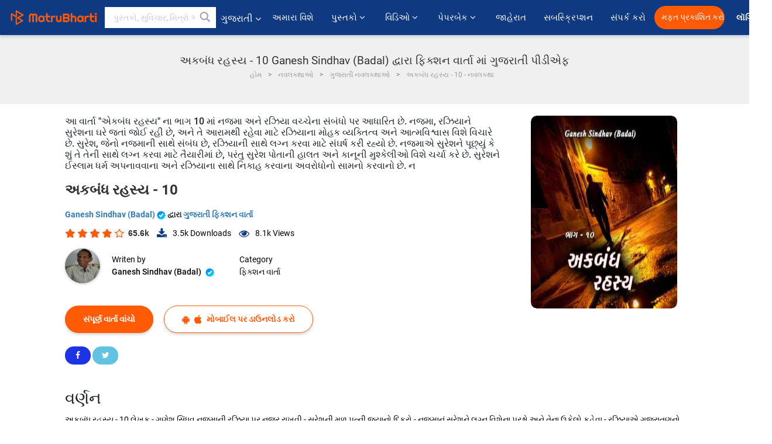

--- FILE ---
content_type: text/html; charset=UTF-8
request_url: https://gujarati.matrubharti.com/book/7054/akbandh-rahashy-10
body_size: 19715
content:
<!DOCTYPE html>
<html lang="gu" prefix="og: http://ogp.me/ns# fb: http://ogp.me/ns/fb# video: http://ogp.me/ns/video#">
  <head>
  	<!-- Google Tag Manager -->
		<script>(function(w,d,s,l,i){w[l]=w[l]||[];w[l].push({'gtm.start':
		new Date().getTime(),event:'gtm.js'});var f=d.getElementsByTagName(s)[0],
		j=d.createElement(s),dl=l!='dataLayer'?'&l='+l:'';j.async=true;j.src=
		'https://www.googletagmanager.com/gtm.js?id='+i+dl;f.parentNode.insertBefore(j,f);
		})(window,document,'script','dataLayer','GTM-MC2ZBLS');</script>
		<!-- End Google Tag Manager -->

	<meta charset="utf-8">
	<meta http-equiv="X-UA-Compatible" content="IE=edge">
	<meta name="viewport" content="width=device-width, initial-scale=1">
	<meta http-equiv="Content-Type" content="text/html;charset=utf-8" />
		<meta name="csrf-token" content="M6GiL51uvskwZQEWpp8nNjgojlUhWAxXOJTP2CBo">
		 
		<title>અકબંધ રહસ્ય - 10 Ganesh Sindhav (Badal) દ્વારા ફિક્શન વાર્તા માં ગુજરાતી પીડીએફ</title> 
		<meta name="keywords" content="અકબંધ રહસ્ય - 10 દ્વારા Ganesh Sindhav (Badal), ગુજરાતી વાર્તાઓ અને પુસ્તકો ફિક્શન વાર્તા પુસ્તકો અને વાર્તાઓ">
		<meta name="description" content="Ganesh Sindhav (Badal) ના પુસ્તકો અને વાર્તાઓ જેવાકે , અકબંધ રહસ્ય - 10 વાંચો ઓનલાઈન માતૃભારતી પર અથવા ડાઉનલોડ કરો PDF તમારા મોબાઈલ પર ">
		
	<meta name="robots" content="all, max-snippet:150,  max-video-preview :180" />
	<meta name="googlebot" content="all, max-snippet:150,  max-video-preview :180" />
	<meta name="googlebot-news" content="all, max-snippet:150,  max-video-preview :180" />
		<link rel="shortcut icon" href="https://mbweb.b-cdn.net/assets/images/favicon/favicon.ico" type="image/x-icon"> 
	<!-- <link rel="icon" href="https://mbweb.b-cdn.net/assets/images/favicon/favicon.ico" type="image/icon">  -->
	
	
	<meta name="application-name" content="Matrubharti">
	<meta property="fb:app_id" content="944887672197779" /> 
	<meta property="fb:pages" content="421544768023245" />
	<meta property="al:android:url" content="https://gujarati.matrubharti.com/book/7054/akbandh-rahashy-10">
    <meta property="al:android:package" content="com.nichetech.matrubharti">
    <meta property="al:android:app_name" content="Matrubharti">
	<meta property="al:ios:url" content="https://gujarati.matrubharti.com/book/7054/akbandh-rahashy-10" />
    <meta property="al:ios:app_store_id" content="1013445673" />
    <meta property="al:ios:app_name" content="Matrubharti" />
		
		<meta property="og:site_name" content="Matrubharti">
	<meta property="og:url" content="https://gujarati.matrubharti.com/book/7054/akbandh-rahashy-10">
	<meta property="og:title" content="અકબંધ રહસ્ય - 10">
			<meta name="twitter:title" content="અકબંધ રહસ્ય - 10 Ganesh Sindhav (Badal) દ્વારા ફિક્શન વાર્તા માં ગુજરાતી પીડીએફ"><meta property="og:description" content="અકબંધ રહસ્ય - 10
લેખક - ગણેશ સિંધવ 

નજમાની રઝિયા પર નજર રાખવી - સુરેશની મૂળ પત્ની જયાનો દિકરો - નજમાનું સુરેશને લગ્ન વિશેના પ્રશ્નો અને તેના ઉકેલો કહેવા - રઝિયાએ ગુજરાતણનો પોષાક પહેરીને ઇસ્લામ અંગીકાર કરેલ સુરેશ ઉર્ફે અરહમ સાથે લગ્ન કરીને બંને ઘરે ગયા

વાંચો, અકબંધ રહસ્ય.">
			<meta name="twitter:description" content="Ganesh Sindhav (Badal) ના પુસ્તકો અને વાર્તાઓ જેવાકે , અકબંધ રહસ્ય - 10 વાંચો ઓનલાઈન માતૃભારતી પર અથવા ડાઉનલોડ કરો PDF તમારા મોબાઈલ પર "><meta property="og:image" content="https://gujarati.matrubharti.com/book-cover/1477550789_010728900.jpg/gujarati">
			<meta name="twitter:image" content="https://gujarati.matrubharti.com/book-cover/1477550789_010728900.jpg/gujarati"> 
	<meta property="og:image:type" content="image/jpeg" /> 
	<meta property="og:image:alt" content="અકબંધ રહસ્ય - 10 Ganesh Sindhav (Badal) દ્વારા ફિક્શન વાર્તા માં ગુજરાતી પીડીએફ">
	<meta property="og:image:width" content="600" />
    <meta property="og:image:height" content="314" />
	
	<meta property="og:type" content="article">
	<meta property="article:publisher" content="https://www.facebook.com/matrubharti" />
	<meta name="author" content="">
	<meta name="twitter:card" content="summary_large_image">
	<meta name="twitter:site" content="@MatruBharti">
	<meta name="twitter:creator" content="@MatruBharti">
	
    <meta name="twitter:image:type" content="image/jpeg" /> 
	<meta name="twitter:app:name:iphone" content="Matrubharti">
	<meta name="twitter:app:id:iphone" content="1013445673">
	<meta name="twitter:app:name:ipad" content="Matrubharti">
	<meta name="twitter:app:id:ipad" content="1013445673">
	<meta name="twitter:app:name:googleplay" content="Matrubharti">
	<meta name="twitter:app:id:googleplay" content="com.nichetech.matrubharti">

<link rel="canonical" href="https://gujarati.matrubharti.com/book/7054/akbandh-rahashy-10" />
<link rel="amphtml" href="https://gujarati.matrubharti.com/amp/book/7054/akbandh-rahashy-10">
<link rel="alternate" hreflang="en" href="https://www.matrubharti.com/book/7054/akbandh-rahashy-10" />
<link rel="alternate" hreflang="gu" href="https://gujarati.matrubharti.com/book/7054/akbandh-rahashy-10" />
<link rel="alternate" hreflang="x-default" href="https://www.matrubharti.com/book/7054/akbandh-rahashy-10" />
	
	<script type="text/javascript">
		var APP_URL = "https:\/\/gujarati.matrubharti.com\/"
		var webiste = "normal";
	</script>

			
		<script>window._token="M6GiL51uvskwZQEWpp8nNjgojlUhWAxXOJTP2CBo",window.url="https://gujarati.matrubharti.com/book/7054/akbandh-rahashy-10",window.save="સાચવો",window.series_available_please="write-story.series_available_please",window.minimum_four_char="ન્યૂનતમ 4 અક્ષર દાખલ કરો.",window.save_draft="તમારી વાર્તા ડ્રાફ્ટ તરીકે સાચવવામાં આવી છે",window.follow="અનુસરો",window.following="અનુસર્યા",window.thanks_rating="રેટિંગ કરવા માટે આભાર.",window.successfully_rating="રેટિંગ અને રિવ્યુ સફળતાપૂર્વક અપડેટ થઈ!",window.star_rating_error="સ્ટાર રેટિંગ ન્યૂનતમ 0.5 જરૂરી છે.",window.book_rating="કૃપા કરીને ઓછામાં ઓછા 0.5 રેટિંગ આપો",window.mobile_number_validation="તમારો મોબાઈલ નંબર એન્ટર કરો",window.enter_velid_mobile_six_char=" તમારો મોબાઇલ નંબર ઓછામાં ઓછા 6 કેરેક્ટર્સનો હોવો જોઈએ",window.download_link_success="ડાઉનલોડ લિંક સફળતાપૂર્વક તમારા મોબાઇલ નંબર પર મોકલવામાં આવી છે. કૃપા કરીને એપ્લિકેશન ડાઉનલોડ કરો.",window.login_validation="કૃપા કરી માન્ય ઇમેઇલ આઈડી / મોબાઇલ નંબર દાખલ કરો.",window.event_enter_name="કૃપા કરીને તમારું નામ દાખલ કરો",window.event_enter_email_valid="કૃપા કરી માન્ય ઈ-મેલ સરનામું દાખલ કરો.",window.email_validation="કૃપા કરીને તમારું ઇ-મેઇલ એડ્રેસ આપો",window.captcha_required="કેપ્ચા જરૂરી છે!",window.email_validation_valid="કૃપા કરીને માન્ય ઇ-મેઇલ એડ્રેસ આપો ",window.message_validation="સંદેશ દાખલ કરો.",window.enter_velid_mobile_email_six_char=" તમારું ઈમેઈલ એડ્રેસ ઓછામાં ઓછું 6 કેરેક્ટર્સનું હોવું જોઈએ",window.enter_user_name="તમારું યુઝરનેઈમ એન્ટર કરો.",window.name_already_exist="માફ કરશો, નામ પહેલાથી જ અસ્તિત્વમાં છે. કૃપા કરી બીજું એક વાપરો",window.username_not_available="આ યુઝરનેઈમ માતૃભારતી પર ઉપલબ્ધ નથી. કોઈ અન્ય યુઝરનેઈમ વિચારશો.",window.enter_user_name1="તમારું યુઝરનેઈમ એન્ટર કરો.",window.username_update_msg="તમારું યુઝરનેઈમ સફળતાપૂર્વક અપડેટ થઈ ગયું છે",window.only_number_not_allow="ફક્ત વિશિષ્ટ અક્ષરથી જ મંજૂરી નથી",window.enter_velid_mobile="કૃપા કરી માન્ય મોબાઇલ નંબર દાખલ કરો.",window.valid_enter_otp="માન્ય OTP દાખલ કરો",window.special_character_is_not="વિશિષ્ટ અક્ષરને પહેલા અથવા છેલ્લી મંજૂરી નથી",window.contains_invilid="અમાન્ય અક્ષરો શામેલ છે.",window.can_not_be_all="બધા નંબરો હોઈ શકતા નથી.",window.consecutive_special="અનુકૂલનશીલ વિશિષ્ટ અક્ષરોને મંજૂરી નથી",window.please_enter_name="કૃપા કરી તમારું નામ દાખલ કરો",window.select_category="કૃપા કરીને શ્રેણી પસંદ કરો",window.select_language="કૃપા કરીને ભાષા પસંદ કરો",window.select_tag="શ્રેણી પસંદ કરશો",window.tag_language="ભાષા અને શ્રેણી પસંદ કરશો",window.file_not_support="write-story.file_not_support",window.title_add_to_favorite="મનપસંદ યાદીમાં ઉમેરવા માટે ",window.added_to_favorite_list="મનપસંદ યાદીમાં ઉમેરવા માટે",window.title_remove_from_favorite="મનપસંદ યાદીમાંથી દૂર કરવા માટે ",window.favourite_list_msg_remove="મનપસંદ યાદીમાંથી દૂર કરવા માટે",window.allow_only_100_charecter="common.allow_only_100_charecter",window.give_rating="રેટિંગ આપશો",window.sending="મોકલાઈ રહ્યું છે",window.send_review="રિવ્યુ મોકલો",window.limit_bites_word="મહત્તમ શબ્દ મર્યાદા 500 છે.",window.special_charecter_error="ખાસ પાત્રને મંજૂરી આપવી જોઈએ નહીં",window.username_validation_four="યુઝરનેમમાં 4 અક્ષર હોવા જરૂરી છે",window.username_validation_fifty=" યુઝરનેઈમની લંબાઈ 50 અક્ષરથી ઓછી હોવી જોઈએ",window.languageName="gujarati";</script>

	<link media="all" rel="stylesheet" href="https://mbweb.b-cdn.net/assets/web/css/font-awesome.min.css?v=8.1" async defer/>
    <!-- <link rel="stylesheet" href="https://mbweb.b-cdn.net/assets/css/bootstrap.min.css" /> -->
    <link media="all" rel="stylesheet" href="https://mbweb.b-cdn.net/assets/bootstrap/bootstrap.min.css"/>
	 <link media="all" href='https://fonts.googleapis.com/css?family=Poppins' rel='stylesheet' type='text/css'>
    <!-- <link rel="stylesheet" href="https://cdn.jsdelivr.net/npm/bootstrap@4.0.0/dist/css/bootstrap.min.css" integrity="sha384-Gn5384xqQ1aoWXA+058RXPxPg6fy4IWvTNh0E263XmFcJlSAwiGgFAW/dAiS6JXm" crossorigin="anonymous"> -->

	<link rel="stylesheet" href="https://mbweb.b-cdn.net/assets/css/jquery-ui.css?v=8.1" />
	<link rel="stylesheet" media="all" href="https://mbweb.b-cdn.net/assets/dist/common_for_all_site.css?v=8.1" async/>
	
		
	  
<link rel="stylesheet" href="https://mbweb.b-cdn.net/assets/dist/main.css?v=8.1" />
<link rel="stylesheet" href="https://mbweb.b-cdn.net/assets/dist/maudio.css?v=8.1" />

	
	 
	
	<link rel="stylesheet" media="all" href="https://mbweb.b-cdn.net/assets/css/star-rating.min.css?v=8.1" />
		
		<link rel="stylesheet" media="all" href="https://mbweb.b-cdn.net/assets/dist/navigation.css?v=8.1" />
	<link rel="stylesheet" media="all" href="https://mbweb.b-cdn.net/assets/dist/common-web.css?v=8.1" />

		
	<script async src="https://cdn.zipy.ai/sdk/v1.0/zipy.min.umd.js" crossorigin="anonymous"></script> <script> window.zipy && window.zipy.init('d900b678');</script>

	<style type="text/css">.rating-stars{cursor:auto!important}
	.new-breadcrumb .google-auto-placed{
		display: none;
	}
</style>
			<script src="https://mbweb.b-cdn.net/js/jquery-3.3.1.min.js?v=8.1"></script>
	<script type="text/javascript" src="https://mbweb.b-cdn.net/js/maudio.js?v=8.1"></script>
	<script type="text/javascript" src="https://mbweb.b-cdn.net/js/audioconfig.js?v=8.1"></script>

		
		<script async src="https://accounts.google.com/gsi/client"></script>
    <meta name="google-signin-scope" content="profile email">
    <meta name="google-signin-client_id" content="157969769344-3s1n3pu45gnbrq4nds2ga67mc7edlkkl.apps.googleusercontent.com">
	<script async defer src="https://apis.google.com/js/platform.js?onload=init"></script>
		
	<!-- ANALYTICS -->
	<script>
	(function(i,s,o,g,r,a,m){i['GoogleAnalyticsObject']=r;i[r]=i[r]||function(){
	(i[r].q=i[r].q||[]).push(arguments)},i[r].l=1*new Date();a=s.createElement(o),
	m=s.getElementsByTagName(o)[0];a.async=1;a.src=g;m.parentNode.insertBefore(a,m)
	})(window,document,'script','https://mbweb.b-cdn.net/js/analytics.js','ga');

	ga('create', 'UA-59726154-1', 'auto');
	ga('send', 'pageview');
	</script>	<!-- Facebook Pixel Code -->
	<script>
		!function(h,a,i,c,j,d,g){if(h.fbq){return}j=h.fbq=function(){j.callMethod?j.callMethod.apply(j,arguments):j.queue.push(arguments)};if(!h._fbq){h._fbq=j}j.push=j;j.loaded=!0;j.version="2.0";j.queue=[];d=a.createElement(i);d.async=!0;d.src=c;g=a.getElementsByTagName(i)[0];g.parentNode.insertBefore(d,g)}(window,document,"script","https://connect.facebook.net/en_US/fbevents.js");
		fbq('init', '2438210503110048'); 
		fbq('track', 'PageView');
		//fbq('set', 'autoConfig', 'false');
	</script>
	<noscript> <img height="1" width="1" src="https://www.facebook.com/tr?id=2438210503110048&ev=PageView&noscript=1"/> </noscript>
	<!-- End Facebook Pixel Code -->
			<script async src="https://pagead2.googlesyndication.com/pagead/js/adsbygoogle.js?client=ca-pub-6029153700986991"
     crossorigin="anonymous"></script>
</head>
<body class="mbvishesh">
	<!-- Google Tag Manager (noscript) -->
	<noscript>
		<iframe src="https://www.googletagmanager.com/ns.html?id=GTM-MC2ZBLS"	height="0" width="0" style="display:none;visibility:hidden"></iframe>
	</noscript>
	<!-- End Google Tag Manager (noscript) -->
		
	<div id="divLoading"></div>
	
	 
    
    <div class="modal fade modal_app" id="conformationPopup" role="dialog">
	  <div class="modal-dialog">
		<div class="modal-content">
		  <div class="modal-header"> <button type="button" class="close" data-dismiss="modal">&times;</button> </div>
		  <div class="modal-body">
			<a href="https://apps.matrubharti.com"><button class="btn btn-info"><i class="fa fa-download" aria-hidden="true"></i> Download Our App</button></a>
			<div class="or-line"> <span>OR</span> </div>
			<button class="btn btn-info" data-dismiss="modal"><i class="fa fa-play" aria-hidden="true"></i> Continue On Web</button>
		  </div>
		</div>
	  </div>
	</div>
	
	<div id="dialog-message" title="Link Sent" style="display:none;"><p> The Download Link has been successfully sent to your Mobile Number. Please Download the App.</p></div>
	
	<div class="common_loader" style="display:none;"><p><img style="height:100px;" src="https://mbweb.b-cdn.net/assets/images/loader1.gif" alt="માતૃભારતી Loading..."></p></div>
	
	<!-- Header -->
	<div class="modal fade" id="limitPlan" role="dialog" >
  <div class="modal-dialog">
	<div class="modal-content">
	  <div class="modal-header"><button type="button" class="close" data-dismiss="modal">&times;</button></div>
	  <div class="modal-body">Your daily story limit is finished please upgrade your plan</div>
	  <a href="/subscription">Yes</a>         
	  <button type="button" class="close" data-dismiss="modal">No</button>      
	</div>
  </div>
</div>

 
<nav class="navbar navbar-expand-lg navbar-inverse customnav darkHeader stick-nav top-header">
  <div class="container-fluid">
	<div class="row-flex">
	  <div class="navbar-header inner-page-header align-items-center">
		<!-- <button type="button" class="navbar-toggle collapsed" data-toggle="collapse" data-target="#navbar" aria-expanded="false" aria-controls="navbar">
		  <span class="sr-only">Toggle navigation</span>
		  <span class="icon-bar"></span>
		  <span class="icon-bar"></span>
		  <span class="icon-bar"></span>
		</button>
		 -->
				  <a class="navbar-brand" href="https://gujarati.matrubharti.com"><img src="https://mbweb.b-cdn.net/mail/logo_2_0_orange.png" class="inner-display" alt="માતૃભારતી" title="માતૃભારતી" style="height: 26px;"/></a>
		
		
		 
		  <div class="search-main inner-display">
						  			  	<form method="GET" action="https://gujarati.matrubharti.com/search" accept-charset="UTF-8" id="search0">
			  						<div class="input-group">
			  <input type="keyword" name="keyword" aria-label="keyword" placeholder=" પુસ્તકો, સુવિચાર, મિત્રો અને વિશેષ વિડિઓ સર્ચ કરો " maxlength="150" class="search form-control white-bg" id="keyword0">
			  <button type="submit" role="button" aria-label="search" class="">
				<svg width="20" height="20" viewBox="0 0 17 18" class="" xmlns="http://www.w3.org/2000/svg"><g fill="#4a4a4a" fill-rule="evenodd"><path class="_2BhAHa" d="m11.618 9.897l4.225 4.212c.092.092.101.232.02.313l-1.465 1.46c-.081.081-.221.072-.314-.02l-4.216-4.203"></path><path class="_2BhAHa" d="m6.486 10.901c-2.42 0-4.381-1.956-4.381-4.368 0-2.413 1.961-4.369 4.381-4.369 2.42 0 4.381 1.956 4.381 4.369 0 2.413-1.961 4.368-4.381 4.368m0-10.835c-3.582 0-6.486 2.895-6.486 6.467 0 3.572 2.904 6.467 6.486 6.467 3.582 0 6.486-2.895 6.486-6.467 0-3.572-2.904-6.467-6.486-6.467"></path></g></svg>
			  </button>
			</div>
			</form>
		  </div>
				
	    <ul class="language-selection" id="lang_ddr">
		  <li class="dropdown">
			<a href="#" class="dropdown-toggle align-items-center" data-toggle="dropdown" role="button" aria-haspopup="true" aria-expanded="false">
			  ગુજરાતી			<i class="fa fa-angle-down" style="margin:0 4px"></i></a>
						<ul class="dropdown-menu" onClick="facebookpixel_lang()" style="">
			  <li class=""><a href="https://www.matrubharti.com/" data-value="English">English</a></li>
			  <li class=""><a href="https://hindi.matrubharti.com/" data-value="हिंदी">हिंदी</a></li>  
			  <li class="active"><a href="https://gujarati.matrubharti.com/" data-value="ગુજરાતી">ગુજરાતી</a></li>
			  <li class=""><a href="https://marathi.matrubharti.com/" data-value="मराठी">मराठी</a></li>
			  <li class=""><a href="https://tamil.matrubharti.com/stories/new-released" data-value="தமிழ்">தமிழ்</a></li>
			  <li class=""><a href="https://telugu.matrubharti.com/stories/new-released" data-value="తెలుగు">తెలుగు</a></li>
			  <li class=""><a href="https://bengali.matrubharti.com/stories/new-released" data-value="বাংলা">বাংলা</a></li>
			  <li class=""><a href="https://malayalam.matrubharti.com/stories/new-released" data-value="മലയാളം">മലയാളം</a></li>
			  <li class=""><a href="https://kannada.matrubharti.com/stories/new-released" data-value="ಕನ್ನಡ">ಕನ್ನಡ</a></li>
			  <li class=""><a href="https://urdu.matrubharti.com/stories/new-released" data-value="اُردُو">اُردُو</a></li>
			  <!-- <li class=""><a href="https://french.matrubharti.com/" data-value="français">français</a></li>
			  <li class=""><a href="https://spanish.matrubharti.com/" data-value="Español">Español</a></li> -->
			</ul> 
		  </li>
		</ul>
		<a rel="noopener" aria-label="matrubharti app" href="https://apps.matrubharti.com"><div class="appIcon"></div></a>
	  </div>
	  
	  <div class="header-right align-items-center">
		<div id="navbar" class="collapse navbar-collapse inner-page-nav" style="">
		  <ul class="nav navbar-nav align-items-center">
		  	<li class=""><a class="btn-hover nav-link" href="https://gujarati.matrubharti.com/about-us">અમારા વિશે</a></li>
		  
			<!-- <li class="vishesh_mega_menu align-items-center">
				<a href="http://bitesapp.in/" class="dropdown-toggle js-activated disabled btn-hover" >સુવિચાર <i class="fa fa-angle-down"></i> </a>
				<ul class="dropdown-menu">
					<li class="sub_ddr">
					  <ul>
						<li><a href="http://bitesapp.in/" target="_blank">ટ્રેન્ડિંગ સુવિચાર</a></li>
						<li><a href="https://video.matrubharti.com/" target="_blank">શોર્ટ વિડિઓ</a></li>
						<li></li>
					  </ul>
					</li>
				</ul>
			</li> -->
			
						  <li class="vishesh_mega_menu align-items-center">
				<a href="https://gujarati.matrubharti.com/novels" class="dropdown-toggle js-activated disabled btn-hover" >પુસ્તકો <i class="fa fa-angle-down"></i> </a>
				<ul class="dropdown-menu">
					<li class="sub_ddr">
					  <ul>
						<li><a href="https://gujarati.matrubharti.com/novels" target="_blank">નવી નવલકથાઓ</a></li>
						<li><a href="https://gujarati.matrubharti.com/stories/new-released" target="_blank">નવી વાર્તાઓ</a></li>
						<li><a href="https://gujarati.matrubharti.com/novels/best-novels" target="_blank">શ્રેષ્ઠ વેચાણ</a></li>
						<li><a href="https://gujarati.matrubharti.com/authors/top100" target="_blank">શ્રેષ્ઠ લેખક</a></li>
						<li><a href="https://gujarati.matrubharti.com/benefits-to-authors" target="_blank">લેખકના લાભો</a></li>
						<li><a href="https://gujarati.matrubharti.com/faq" target="_blank">FAQ</a></li>
					  </ul>
					</li>
				</ul>
			  </li>
			
			
<li class="vishesh_mega_menu align-items-center">
				<a href="https://gujarati.matrubharti.com/videos" class="btn-hover" >વિડિઓ <i class="fa fa-angle-down"></i> </a>
				<ul class="dropdown-menu">
					<li class="sub_ddr">
					  <ul>
						<li><a href="https://gujarati.matrubharti.com/videos/top-trending" target="_blank">સૌથી વધુ ટ્રેન્ડિંગ</a></li>
						<li><a href="https://gujarati.matrubharti.com/videos/short-films" target="_blank">ટૂંકી ફિલ્મો</a></li>
						<li><a href="https://gujarati.matrubharti.com/videos/drama" target="_blank">ડ્રામા</a></li>
						<!-- <li><a href="https://gujarati.matrubharti.com/authors/top100" target="_blank">ઇન્ટરવ્યુ</a></li> -->
						<li><a href="https://gujarati.matrubharti.com/videos/poem" target="_blank">કવિતા</a></li>
						<li><a href="https://gujarati.matrubharti.com/videos/comedy" target="_blank">કોમેડી</a></li>
					  </ul>
					</li>
				</ul>
			  </li>
 			<li class="vishesh_mega_menu align-items-center">
				<a href="https://gujarati.matrubharti.com/paperback" class="dropdown-toggle js-activated disabled btn-hover" >પેપરબેક <i class="fa fa-angle-down"></i> </a>
				<ul class="dropdown-menu">
					<li class="sub_ddr">
					  <ul>
						<li><a href="https://gujarati.matrubharti.com/book-publish" target="_blank">પેપરબેક પ્રકાશિત કરો</a></li>
						<li><a href="https://www.amazon.in/s?i=merchant-items&me=AXT2ZKR2O5GG1" target="_blank">પેપરબેક ખરીદો</a></li>
					  </ul>
					</li>
				</ul>
			  </li>
			<!-- <li class="align-items-center"><a target="_blank" class="btn-hover" href="https://gujarati.matrubharti.com/videos">વિડિઓ</a></li> -->
			 <!--  <li class="vishesh_mega_menu align-items-center">
				<a href="https://gujarati.matrubharti.com/videos" class="dropdown-toggle js-activated disabled btn-hover">વિડિઓ <i class="fa fa-angle-down"></i> </a>
				<ul class="dropdown-menu mega-dropdown-menu">
					<li class="sub_ddr">
						<ul>
							<li><a href="https://gujarati.matrubharti.com/videos/motivational">પ્રેરણાત્મક</a></li>
							<li><a href="https://gujarati.matrubharti.com/videos/natak">નાટક</a></li>
							<li><a href="https://gujarati.matrubharti.com/videos/sangeet">સંગીત</a></li>
							<li><a href="https://gujarati.matrubharti.com/videos/mushayra">મુશાયરા</a></li>
							<li><a href="https://gujarati.matrubharti.com/videos/web-series">વેબ સીરીઝ</a></li>
							<li><a href="https://gujarati.matrubharti.com/videos/short-films">શોર્ટ ફિલ્મ્સ</a></li>
						</ul>
					</li>
				</ul>
			  </li> -->
			
			  <!-- <li class="align-items-center"><a class="btn-hover" href="https://blog.matrubharti.com/category/writing-competitions/" target="_blank">સ્પર્ધાઓ</a></li> -->
						
			<li class="align-items-center"><a target="_blank" class="btn-hover" href="https://gujarati.matrubharti.com/advertiser">જાહેરાત</a></li>
			
			<li class="align-items-center"><a target="_blank" class="btn-hover" href="https://gujarati.matrubharti.com/subscription">સબસ્ક્રિપ્શન</a></li>
			
			<li class="align-items-center"><a target="_blank" class="btn-hover" href="https://gujarati.matrubharti.com/contact">સંપર્ક કરો</a></li>
		  </ul>   
		  
		</div>

		<div class="right-items align-items-center">
		  		  
		  <div class="write-now">
						  <a href="https://gujarati.matrubharti.com/benefits-to-authors" class="btn btn-hover-blue">મફત પ્રકાશિત કરો</a>
					  </div>   
		 
		  			   
				<div class="sing_in">
					<ul><li><a href="#" data-toggle="modal" data-target="#loginmodal" data-dismiss="modal" onClick="facebookpixel()">લૉગિન </a></li></ul>
				</div> 
			  					</div>
	  </div>
	</div>
</nav>
	
	
	
	<!-- Body -->
	<div class="modal fade" id="fivebookreadafterpopup" tabindex="-1" role="dialog" aria-labelledby="exampleModalLabel" aria-hidden="true" style="display: none;">
	<div class="modal-dialog denied-read-book" role="document">
		<div class="modal-content modal-content-book">
			<div class="modal-header close-denied-button-header" il_cc1="1">
				<button type="button" class="close close-denied-button" data-dismiss="modal">×</button>
			</div>
			<div class="modal-body">
				<div class="model-send-img">
					<img src="https://mbweb.b-cdn.net/assets/images/Artboard.svg" alt="Artboard">
					<div class="download-m-app">
						<hr>
						<h1 class="title-descri">To read all the chapters,<br> Please Sign In</h1>
						<h5 class="download-m-link"></h5>
						<div id="sms-block-parent">
							<div class="input-group r-input-group">
								<form id="customlogin">
									<input type="hidden" name="_token" value="dnpRGbVwkXMFd5eEEwpwktxgJDKIDfmmo0r0GzVD">
									<div class="flag-container-5">
										<input autofocus="" type="text" name="tb_username_new" id="tb_username_new" placeholder="E-mail or Mobile number" value="" maxlength="50">
									</div>
									<input type="hidden" name="countryCode" id="countryCode" value="91">
									<button type="submit" id="btnSignin" class="sendButton-book">Login</button>
								</form>
							</div>
						</div>
					</div>
				</div>
			</div>
		</div>
	</div>
</div>
<div class="clearfix"></div>

<section class="new-breadcrumb">
	<div class="container">	
		<div class="row">	
			<div class="col-md-12">
				<div class="meta_parent mb-0">     
					<h1 class="mb-0">અકબંધ રહસ્ય - 10 Ganesh Sindhav (Badal) દ્વારા ફિક્શન વાર્તા માં ગુજરાતી પીડીએફ</h1>
					<ol class="breadcrumb commonbreadcrumb" itemscope itemtype="http://schema.org/BreadcrumbList">
								<li class="breadcrumb-item" itemprop="itemListElement" itemscope itemtype="http://schema.org/ListItem">
									<meta itemprop="position" content="1"/>
									<a itemprop="item" href="https://gujarati.matrubharti.com"><span itemprop="name">હોમ</span></a>
								</li>
								<li class="breadcrumb-item" itemprop="itemListElement" itemscope itemtype="http://schema.org/ListItem">
									<meta itemprop="position" content="2"/>
									<a itemprop="item" href="https://gujarati.matrubharti.com/novels"><span itemprop="name">નવલકથાઓ</span></a>
								</li>
								<li class="breadcrumb-item" itemprop="itemListElement" itemscope itemtype="http://schema.org/ListItem">
									<meta itemprop="position" content="3"/>
									<a itemprop="item" href="https://gujarati.matrubharti.com/novels/gujarati"><span itemprop="name">ગુજરાતી નવલકથાઓ</span></a>
								</li>
								<li class="breadcrumb-item active" itemprop="itemListElement" itemscope itemtype="http://schema.org/ListItem">
									<meta itemprop="position" content="4"/>
									<a itemprop="item" href="https://gujarati.matrubharti.com/book/7054/akbandh-rahashy-10"><span itemprop="name">અકબંધ રહસ્ય - 10 -  નવલકથા</span></a>
								</li>
							</ol>

				</div> 
				
						  
			</div>

		</div>
	</div>
</section>

<section class="book-detail-inner bookdetailmain-section bookseriesdetailpage">
	<div class="custom-container container">    
		<article>
			<div class="row">
				<div class="col-lg-12 col-md-12 col-sm-12 gujarati">
					<div class="user-profile-section">



						<div class="book-details-right">  
								<h6 class="text-new">આ વાર્તા &quot;એકબંધ રહસ્ય&quot; ના ભાગ 10 માં નજમા અને રઝિયા વચ્ચેના સંબંધો પર આધારિત છે. નજમા, રઝિયાને સુરેશના ઘરે જતાં જોઈ રહી છે, અને તે આરામથી રહેવા માટે રઝિયાના મોહક વ્યક્તિત્વ અને આત્મવિશ્વાસ વિશે વિચારે છે. સુરેશ, જેનો નજમાની સાથે સંબંધ છે, રઝિયાની સાથે લગ્ન કરવા માટે સંઘર્ષ કરી રહ્યો છે. નજમાએ સુરેશને પૂછ્યું કે શું તે તેની સાથે લગ્ન કરવા માટે તૈયારીમાં છે, પરંતુ સુરેશ પોતાની હાલત અને કાનૂની મુશ્કેલીઓ વિશે ચર્ચા કરે છે. 

સુરેશને ઈસ્લામ ધર્મ અપનાવવાના અને રઝિયાના સાથે નિકાહ કરવાના અવરોધોનો સામનો કરવાનો છે. ન</h6>
							<div class="book-title-div">

								<h2 class="section-title">અકબંધ રહસ્ય - 10 </h2>
								
							</div>
							<p class="small-title"> 								<a href="https://gujarati.matrubharti.com/milanji007gmailcom" >Ganesh Sindhav (Badal)  <img class="verified" src="https://mbweb.b-cdn.net/assets/images/verified_icon.svg" alt="માતૃભારતી ચકાસાયેલ" />  </a>
								દ્વારા

																<a href="https://gujarati.matrubharti.com/stories/fiction-stories">
									 
																				ગુજરાતી ફિક્શન વાર્તા
										</a>
								</p>
                        <div class="user-likes-share-links">
																		<div class="star-rates xs-margin"><div class="stars-main"><input type="hidden" id="input-3"  value="4" name="input-3" class="rating rating-loading" data-min="0" data-max="5" data-step="0.1"></div></div>
									<span class="user-book-stars xs-margin">65.6k</span>
									
									<ul class="download-main-inner-links">
																				<li><p class="inline-block"><i class="fa fa-download" aria-hidden="true"></i><span class="">3.5k</span> Downloads</p></li>
																																								<li><p class="inline-block"><i class="fa fa-eye" aria-hidden="true"></i><span class="">8.1k</span> Views</p></li>
																													</ul>
								</div>
								<!---->

								<div class="author-details row no-gutters">
									<div class="col-md-8">
										<div class=" bgnone">
											<div class="follow-board new-follow-board seriesDetail-author">
												<div class="follow-board-text center-block">
													<a href="https://gujarati.matrubharti.com/milanji007gmailcom" target="_blank"> <img class="carousal-img user-sidebar-image" data-toggle="tooltip" src="https://mbassets.b-cdn.net/cdni/avtar-u/1456572067_069492900.JPG?w=100&amp;q=50" onError="this.src='https://mbweb.b-cdn.net/images/nouser.png'" alt="Ganesh Sindhav (Badal)" loading="lazy" /> </a>

													<div class="blue_tick_parent"> <p> Writen by <a href="https://gujarati.matrubharti.com/milanji007gmailcom">	Ganesh Sindhav (Badal)  <img class="verified" src="https://mbweb.b-cdn.net/assets/images/verified_icon.svg" alt="માતૃભારતી ચકાસાયેલ" />  </a></p> </div>

													<div class="blue_tick_parent" >
														<p>Category									<a href="https://gujarati.matrubharti.com/stories/fiction-stories">
									 
																				ફિક્શન વાર્તા
										</a></p>
													</div>

													
																																							<!-- <a class="btn-mb btn-orange follow-btn" href="#" data-toggle="modal" data-target="#loginmodal" data-dismiss="modal"> અનુસરો</a> -->
																																						</div>
											</div>


										</div>
									</div>
								</div>
                        <div class="new-follow-board-btn buttons-share-links">
									<div class="inline-block">
																																								<a class="btn-mb btn-orange" href="https://gujarati.matrubharti.com/book/read/content/7054/akbandh-rahashy-10">સંપૂર્ણ વાર્તા વાંચો</a>
																																							</div>
									<div class="inline-block">
																				<a class="btn-mb btn-blue" href="#" id="btnDownloadLink"> <i class="fa fa-android "></i> <i class="fa fa-apple "></i> મોબાઈલ પર ડાઉનલોડ કરો</a>
																			</div>
									<div class="clearfix"></div>
								</div>
								<div class="social-media-buttons">
									<a href="https://www.facebook.com/MatrubhartiApp/" class="button facebook">
										<i class="fa fa-facebook"></i>
									</a>

									<a href="https://twitter.com/matrubharti" class="button twitter">
										<i class="fa fa-twitter"></i> 
									</a>
								</div>
								<br>
			</div>

			<div class="user-bookprofile-img" value="1477550789_010728900.jpg"  >
																						<a class="opendownloadappbutton">
																																<img class="user-bookprofile-img" src="https://mbassets.b-cdn.net/cdni/book-cover/1477550789_010728900.jpg?w=250&amp;q=50" alt="અકબંધ રહસ્ય - 10 દ્વારા Ganesh Sindhav (Badal) in Gujarati" onError="this.src='https://mbassets.b-cdn.net/cdni/book-cover/mb_no_cover.png?w=250&amp;q=50'" loading="lazy" />
								<ul class="social-media-icons">
									<li title="Share via Facebook">
										<a href="javascript:void();" onClick="window.open('https://www.facebook.com/sharer/sharer.php?u=https://gujarati.matrubharti.com/book/7054/akbandh-rahashy-10', 'facebook', 'menubar=no, toolbar=no, resizable=yes, scrollbars=yes, width=600, height=600, left=500, top=130');">
											<span class="facebook active"></span> 
										</a> 
									</li>
									<li title="Share via Twitter">
										<a href="javascript:void();" onClick="window.open('https://twitter.com/intent/tweet?url=https://gujarati.matrubharti.com/book/7054/akbandh-rahashy-10', 'twitter', 'menubar=no,toolbar=no,resizable=yes,scrollbars=yes,width=600,height=600,left=500,top=130');">
											<span class="twitter active"></span> 
										</a> 
									</li>
									<li title="Share via WhatsApp">
										<a href="javascript:void();" onClick="window.open('https://api.whatsapp.com/send?phone=&text=https://gujarati.matrubharti.com/book/7054/akbandh-rahashy-10', 'whatsapp', 'menubar=no,toolbar=no,resizable=yes,scrollbars=yes,width=750,height=600,left=400,top=130');">
											<span class="whatsapp active"></span> 
										</a>
									</li>
								</ul>
								<input type="hidden" name="user_id" id="user_id" value="">
								
							</div>

							<div class="bookshortdesc">

								<div class="row">
									<div class="col-md-12">
										<h3>વર્ણન</h3>
										<p class="quoted-text"> <span style='display:block;' id='toggledata_0'>અકબંધ રહસ્ય - 10
લેખક - ગણેશ સિંધવ 

નજમાની રઝિયા પર નજર રાખવી - સુરેશની મૂળ પત્ની જયાનો દિકરો - નજમાનું સુરેશને લગ્ન વિશેના પ્રશ્નો અને તેના ઉકેલો કહેવા - રઝિયાએ ગુજરાતણનો પોષાક પહેરીને ઇસ્લામ અંગીકાર કરેલ સુરેશ ઉર્ફે અરહમ સાથે લગ્ન કરીને બંને ઘરે ગયા

વાંચો, અકબંધ રહસ્ય. </span></p>

			</div>
		</div>
	</div>
</div>
<!-- new added on 31/07/2024 for all novels  -->

<div class="serieslistmain series-list-new">
							<div class="user-bookprofile-img user-book-small">
								<a href="https://gujarati.matrubharti.com/novels/985/akbandh-rahashy-by-ganesh-sindhav-badal">
								<img class="user-bookprofile-img user-book-small-img" src="https://mbassets.b-cdn.net/cdni/book-cover/1557325628_042720600.jpg?w=160&amp;q=90" alt="Akbandh Rahashy દ્વારા Ganesh Sindhav (Badal) in Gujarati" onError="this.src='https://mbassets.b-cdn.net/cdni/book-cover/mb_no_cover.png?w=250&amp;q=50'" loading="lazy">
							</a>
							<input type="hidden" name="user_id" id="user_id" value="">
							<span class="strip"><b>Novels</b></span> 
						</div>
						<div class="new-book-part">
							<div class="head-section">
								<a class="section-title" href="https://gujarati.matrubharti.com/novels/985/akbandh-rahashy-by-ganesh-sindhav-badal">અકબંધ રહસ્ય  <label class="badge badge-pill  badge-new"></label>
								</a>
							</div>
							<div class="series-content">અકબંધ રહસ્ય<br />
લેખક - ગણેશ સિંધવ <br />
<br />
રહસ્યમય ઘટનાથી વાર્તાની શરૂઆત.<br />
લગ્નની પ્રથમ રાત્રે સુરેશની પત્નીને અઢી માસનું બાળક - સુરેશનું અમદાવાદ ભાગી છૂટવું...</span></div>
						</div>

					</div>

<div class="clearfix"></div>


<div class="col-xs-12 text-center">
	<div class="book-right-side new-mockup-header tags_header"
	style="margin-bottom:10px;box-shadow: 0 0px 0px 0 rgba(0,0,0,.3) !important">
	<h2>More Likes This</h2>
	<ul class="explore-more">
						
			<li class="explore-more-item">
				<a href="https://gujarati.matrubharti.com/book/19986474/1-by-heena-ramkabir-hariyani">
					<div class="audio-icon-parent you-may-like-audio">
						<img class="book-image" src="https://mbassets.b-cdn.net/cdni/book-cover/1767184304_072076600.jpg?w=250&amp;q=50"
						onError="this.src='https://mbassets.b-cdn.net/cdni/book-cover/mb_no_cover.png?w=250&amp;q=50'" alt="Book Image" loading="lazy" />
						<div class="book-text">
							<p>સમયચક્ર - (સમયનાં ચક્રમા ઉલજેલી સૈનિકોની સામાજીક જીવની) - 1</p>
							<p>દ્વારા 
								<a class="author-name" href="https://gujarati.matrubharti.com/heenaramkbir"> Heena Ramkabir Hariyani
									 
								</a>
							</p>
						</div>
					</div>
				</a>
			</li>

						
			<li class="explore-more-item">
				<a href="https://gujarati.matrubharti.com/book/19985833/hi-keplar-part-6-by-bhimani-akshit">
					<div class="audio-icon-parent you-may-like-audio">
						<img class="book-image" src="https://mbassets.b-cdn.net/cdni/book-cover/1559049540_006241200.jpg?w=250&amp;q=50"
						onError="this.src='https://mbassets.b-cdn.net/cdni/book-cover/mb_no_cover.png?w=250&amp;q=50'" alt="Book Image" loading="lazy" />
						<div class="book-text">
							<p>હાઈ કેપ્લર - ભાગ - 6</p>
							<p>દ્વારા 
								<a class="author-name" href="https://gujarati.matrubharti.com/agbhimani047gmail.com5154"> BHIMANI AKSHIT
									 
									<img class="verified" src="https://mbweb.b-cdn.net/assets/images/verified_icon.svg" alt="માતૃભારતી ચકાસાયેલ" /> 
									 
								</a>
							</p>
						</div>
					</div>
				</a>
			</li>

						
			<li class="explore-more-item">
				<a href="https://gujarati.matrubharti.com/book/19984391/kavach-1-by-mrigtrushna-r">
					<div class="audio-icon-parent you-may-like-audio">
						<img class="book-image" src="https://mbassets.b-cdn.net/cdni/book-cover/1763652297_013430200.png?w=250&amp;q=50"
						onError="this.src='https://mbassets.b-cdn.net/cdni/book-cover/mb_no_cover.png?w=250&amp;q=50'" alt="Book Image" loading="lazy" />
						<div class="book-text">
							<p>કવચ - ૧</p>
							<p>દ્વારા 
								<a class="author-name" href="https://gujarati.matrubharti.com/mrigtrushnar205151"> મૃગતૃષ્ણા mrigtrushna"
									 
									<img class="verified" src="https://mbweb.b-cdn.net/assets/images/verified_icon.svg" alt="માતૃભારતી ચકાસાયેલ" /> 
									 
								</a>
							</p>
						</div>
					</div>
				</a>
			</li>

						
			<li class="explore-more-item">
				<a href="https://gujarati.matrubharti.com/book/19984294/avkashyan-1-by-vijay">
					<div class="audio-icon-parent you-may-like-audio">
						<img class="book-image" src="https://mbassets.b-cdn.net/cdni/book-cover/1763621943_010620400.png?w=250&amp;q=50"
						onError="this.src='https://mbassets.b-cdn.net/cdni/book-cover/mb_no_cover.png?w=250&amp;q=50'" alt="Book Image" loading="lazy" />
						<div class="book-text">
							<p>અવકાશયાન અને આંસુ: ડૉ. શાહનું વચન - 1</p>
							<p>દ્વારા 
								<a class="author-name" href="https://gujarati.matrubharti.com/jaipurnightgmailcom"> Vijay
									 
								</a>
							</p>
						</div>
					</div>
				</a>
			</li>

						
			<li class="explore-more-item">
				<a href="https://gujarati.matrubharti.com/book/19983962/prakashnu-padgho-1-by-vijay">
					<div class="audio-icon-parent you-may-like-audio">
						<img class="book-image" src="https://mbassets.b-cdn.net/cdni/book-cover/1763037669_072392400.png?w=250&amp;q=50"
						onError="this.src='https://mbassets.b-cdn.net/cdni/book-cover/mb_no_cover.png?w=250&amp;q=50'" alt="Book Image" loading="lazy" />
						<div class="book-text">
							<p>પ્રકાશનું પડઘો - 1</p>
							<p>દ્વારા 
								<a class="author-name" href="https://gujarati.matrubharti.com/jaipurnightgmailcom"> Vijay
									 
								</a>
							</p>
						</div>
					</div>
				</a>
			</li>

						
			<li class="explore-more-item">
				<a href="https://gujarati.matrubharti.com/book/19983711/untold-stories-5-by-tapan">
					<div class="audio-icon-parent you-may-like-audio">
						<img class="book-image" src="https://mbassets.b-cdn.net/cdni/book-cover/mb_1762764652_048848900.png?w=250&amp;q=50"
						onError="this.src='https://mbassets.b-cdn.net/cdni/book-cover/mb_no_cover.png?w=250&amp;q=50'" alt="Book Image" loading="lazy" />
						<div class="book-text">
							<p>Untold stories - 5</p>
							<p>દ્વારા 
								<a class="author-name" href="https://gujarati.matrubharti.com/tpnozaagmail.com5829"> Tapan Oza
									 
									<img class="verified" src="https://mbweb.b-cdn.net/assets/images/verified_icon.svg" alt="માતૃભારતી ચકાસાયેલ" /> 
									 
								</a>
							</p>
						</div>
					</div>
				</a>
			</li>

						
			<li class="explore-more-item">
				<a href="https://gujarati.matrubharti.com/book/19983801/non-existent-destination-by-vijay">
					<div class="audio-icon-parent you-may-like-audio">
						<img class="book-image" src="https://mbassets.b-cdn.net/cdni/book-cover/1762781694_039117000.png?w=250&amp;q=50"
						onError="this.src='https://mbassets.b-cdn.net/cdni/book-cover/mb_no_cover.png?w=250&amp;q=50'" alt="Book Image" loading="lazy" />
						<div class="book-text">
							<p>અસ્તિત્વહીન મંઝિલ</p>
							<p>દ્વારા 
								<a class="author-name" href="https://gujarati.matrubharti.com/jaipurnightgmailcom"> Vijay
									 
								</a>
							</p>
						</div>
					</div>
				</a>
			</li>

					
		</ul>
	</div>
</div>



<div class="col-xs-12 text-center">
      <div class="book-right-side new-mockup-header tags_header" style="margin-bottom:10px;box-shadow: 0 0px 0px 0 rgba(0,0,0,.3) !important">
          <h1>બીજા રસપ્રદ વિકલ્પો</h1>
   <ul class="explore-more">   <li class="explore-more-item" title="ગુજરાતી વાર્તા"><a class="explore-more-link" href="https://gujarati.matrubharti.com/stories/short-stories">ગુજરાતી વાર્તા</a></li>
      <li class="explore-more-item" title="ગુજરાતી આધ્યાત્મિક વાર્તાઓ"><a class="explore-more-link" href="https://gujarati.matrubharti.com/stories/spiritual-stories">ગુજરાતી આધ્યાત્મિક વાર્તાઓ</a></li>
      <li class="explore-more-item" title="ગુજરાતી ફિક્શન વાર્તા"><a class="explore-more-link" href="https://gujarati.matrubharti.com/stories/fiction-stories">ગુજરાતી ફિક્શન વાર્તા</a></li>
      <li class="explore-more-item" title="ગુજરાતી પ્રેરક કથા"><a class="explore-more-link" href="https://gujarati.matrubharti.com/stories/motivational-stories">ગુજરાતી પ્રેરક કથા</a></li>
      <li class="explore-more-item" title="ગુજરાતી ક્લાસિક નવલકથાઓ"><a class="explore-more-link" href="https://gujarati.matrubharti.com/stories/classic-stories">ગુજરાતી ક્લાસિક નવલકથાઓ</a></li>
      <li class="explore-more-item" title="ગુજરાતી બાળ વાર્તાઓ"><a class="explore-more-link" href="https://gujarati.matrubharti.com/stories/children-stories">ગુજરાતી બાળ વાર્તાઓ</a></li>
      <li class="explore-more-item" title="ગુજરાતી હાસ્ય કથાઓ"><a class="explore-more-link" href="https://gujarati.matrubharti.com/stories/comedy-stories">ગુજરાતી હાસ્ય કથાઓ</a></li>
      <li class="explore-more-item" title="ગુજરાતી મેગેઝિન"><a class="explore-more-link" href="https://gujarati.matrubharti.com/stories/magazine">ગુજરાતી મેગેઝિન</a></li>
      <li class="explore-more-item" title="ગુજરાતી કવિતાઓ"><a class="explore-more-link" href="https://gujarati.matrubharti.com/stories/poems">ગુજરાતી કવિતાઓ</a></li>
      <li class="explore-more-item" title="ગુજરાતી પ્રવાસ વર્ણન"><a class="explore-more-link" href="https://gujarati.matrubharti.com/stories/travel-stories">ગુજરાતી પ્રવાસ વર્ણન</a></li>
      <li class="explore-more-item" title="ગુજરાતી મહિલા વિશેષ"><a class="explore-more-link" href="https://gujarati.matrubharti.com/stories/women-focused">ગુજરાતી મહિલા વિશેષ</a></li>
      <li class="explore-more-item" title="ગુજરાતી નાટક"><a class="explore-more-link" href="https://gujarati.matrubharti.com/stories/drama">ગુજરાતી નાટક</a></li>
      <li class="explore-more-item" title="ગુજરાતી પ્રેમ કથાઓ"><a class="explore-more-link" href="https://gujarati.matrubharti.com/stories/love-stories">ગુજરાતી પ્રેમ કથાઓ</a></li>
      <li class="explore-more-item" title="ગુજરાતી જાસૂસી વાર્તા"><a class="explore-more-link" href="https://gujarati.matrubharti.com/stories/detective-stories">ગુજરાતી જાસૂસી વાર્તા</a></li>
      <li class="explore-more-item" title="ગુજરાતી સામાજિક વાર્તાઓ"><a class="explore-more-link" href="https://gujarati.matrubharti.com/stories/moral-stories">ગુજરાતી સામાજિક વાર્તાઓ</a></li>
      <li class="explore-more-item" title="ગુજરાતી સાહસિક વાર્તા"><a class="explore-more-link" href="https://gujarati.matrubharti.com/stories/adventure-stories">ગુજરાતી સાહસિક વાર્તા</a></li>
      <li class="explore-more-item" title="ગુજરાતી માનવ વિજ્ઞાન"><a class="explore-more-link" href="https://gujarati.matrubharti.com/stories/human-science">ગુજરાતી માનવ વિજ્ઞાન</a></li>
      <li class="explore-more-item" title="ગુજરાતી તત્વજ્ઞાન"><a class="explore-more-link" href="https://gujarati.matrubharti.com/stories/philosophy">ગુજરાતી તત્વજ્ઞાન</a></li>
      <li class="explore-more-item" title="ગુજરાતી આરોગ્ય"><a class="explore-more-link" href="https://gujarati.matrubharti.com/stories/health">ગુજરાતી આરોગ્ય</a></li>
      <li class="explore-more-item" title="ગુજરાતી બાયોગ્રાફી"><a class="explore-more-link" href="https://gujarati.matrubharti.com/stories/biography">ગુજરાતી બાયોગ્રાફી</a></li>
      <li class="explore-more-item" title="ગુજરાતી રેસીપી"><a class="explore-more-link" href="https://gujarati.matrubharti.com/stories/cooking-recipe">ગુજરાતી રેસીપી</a></li>
      <li class="explore-more-item" title="ગુજરાતી પત્ર"><a class="explore-more-link" href="https://gujarati.matrubharti.com/stories/letter">ગુજરાતી પત્ર</a></li>
      <li class="explore-more-item" title="ગુજરાતી હૉરર વાર્તાઓ"><a class="explore-more-link" href="https://gujarati.matrubharti.com/stories/horror-stories">ગુજરાતી હૉરર વાર્તાઓ</a></li>
      <li class="explore-more-item" title="ગુજરાતી ફિલ્મ સમીક્ષાઓ"><a class="explore-more-link" href="https://gujarati.matrubharti.com/stories/film-reviews">ગુજરાતી ફિલ્મ સમીક્ષાઓ</a></li>
      <li class="explore-more-item" title="ગુજરાતી પૌરાણિક કથાઓ"><a class="explore-more-link" href="https://gujarati.matrubharti.com/stories/mythological-stories">ગુજરાતી પૌરાણિક કથાઓ</a></li>
      <li class="explore-more-item" title="ગુજરાતી પુસ્તક સમીક્ષાઓ"><a class="explore-more-link" href="https://gujarati.matrubharti.com/stories/book-reviews">ગુજરાતી પુસ્તક સમીક્ષાઓ</a></li>
      <li class="explore-more-item" title="ગુજરાતી રોમાંચક"><a class="explore-more-link" href="https://gujarati.matrubharti.com/stories/thriller">ગુજરાતી રોમાંચક</a></li>
      <li class="explore-more-item" title="ગુજરાતી કાલ્પનિક-વિજ્ઞાન"><a class="explore-more-link" href="https://gujarati.matrubharti.com/stories/science-fiction">ગુજરાતી કાલ્પનિક-વિજ્ઞાન</a></li>
      <li class="explore-more-item" title="ગુજરાતી બિઝનેસ"><a class="explore-more-link" href="https://gujarati.matrubharti.com/stories/business">ગુજરાતી બિઝનેસ</a></li>
      <li class="explore-more-item" title="ગુજરાતી રમતગમત"><a class="explore-more-link" href="https://gujarati.matrubharti.com/stories/sports">ગુજરાતી રમતગમત</a></li>
      <li class="explore-more-item" title="ગુજરાતી પ્રાણીઓ"><a class="explore-more-link" href="https://gujarati.matrubharti.com/stories/animals">ગુજરાતી પ્રાણીઓ</a></li>
      <li class="explore-more-item" title="ગુજરાતી જ્યોતિષશાસ્ત્ર"><a class="explore-more-link" href="https://gujarati.matrubharti.com/stories/astrology">ગુજરાતી જ્યોતિષશાસ્ત્ર</a></li>
      <li class="explore-more-item" title="ગુજરાતી વિજ્ઞાન"><a class="explore-more-link" href="https://gujarati.matrubharti.com/stories/science">ગુજરાતી વિજ્ઞાન</a></li>
      <li class="explore-more-item" title="ગુજરાતી કંઈપણ"><a class="explore-more-link" href="https://gujarati.matrubharti.com/stories/anything">ગુજરાતી કંઈપણ</a></li>
      <li class="explore-more-item" title="ગુજરાતી ક્રાઇમ વાર્તા"><a class="explore-more-link" href="https://gujarati.matrubharti.com/stories/crime-stories">ગુજરાતી ક્રાઇમ વાર્તા</a></li>
    </ul>
  </div>
</div>



<div class="clearfix"></div>

<div class="clearfix"></div>

	
</div>
</div>			
<div class="col-lg-3 col-md-4 col-sm-12">
</div>
</div>
<div class="clearfix"></div>
</article>
</div>
<button class="flashy__success" style="display:none;"></button>
<div class="clearfix"></div>
</section>
	
	<!-- Footer -->
	<div class="clearfix"></div>

	<!-- Modals -->
	<style>
/* Default disabled state */
#btnSignin:disabled {
    background-color: #ff4f087a !important; /* semi-transparent orange */
    border-color: #ff4f087a !important;
    cursor: not-allowed;
}

/* Enabled state */
#btnSignin.enabled-btn {
    background-color: #ff4f08 !important; /* solid orange */
    border-color: #ff4f08 !important;
    cursor: pointer !important;
}
</style>
<script src="https://cdnjs.cloudflare.com/ajax/libs/intl-tel-input/17.0.19/js/utils.js"></script>

<!-- Modals -->
	<!-- Home login Modal Start -->
	<div id="loginmodal" class="modal fade login-modal-main" role="dialog" data-backdrop="static" data-keyboard="false">
	  <div class="modal-dialog">
		<div class="modal-content">
		  <div class="modal-header"> <button type="button" class="close" id="close" data-dismiss="modal">&times;</button><h3 class="omb_authTitle">સ્વાગત છે</h3></div>
		  <div class="modal-body">
			<div class="social-buttons modal-socialbtn">
			  			  <button id="google-btn sign-in-or-out-button" style="margin-left: 25px;display:none;">ગૂગલ સાથે આગળ વધો</button>
			  <button id="sign-in-or-out-button" class=" google-btn gmaillogin"><img src="/assets/images/google-w.png" alt="ગૂગલ સાથે આગળ વધો" title="google">ગૂગલ સાથે આગળ વધો</button>
			  <div class="or-line"> <span>અથવા</span></div>
			  <div class="row"><div class="col-md-12"><p class="text-center logincontinue-text">સાથે લોગ ઇન ચાલુ રાખો</p></div></div>
			  			  <form id="frmLogin">
				<input type="hidden" name="_token" value="M6GiL51uvskwZQEWpp8nNjgojlUhWAxXOJTP2CBo">
				<input autofocus type="text" name="tb_username" id="tb_username" placeholder="ઈ-મેલ અથવા મોબાઇલ નંબર" value="" maxlength="50">
				<input type="hidden" name="countryCode" id="countryCode" value='91'>
    <div class="form-group mt-2">
<div class="g-recaptcha" data-sitekey="6LdW8rcrAAAAAEZUXX8yh4UZDLeW4UN6-85BZ7Ie" data-callback="enableBtn"></div>
        <span id="captcha-error" class="text-danger" style="display:none;">Please complete the reCAPTCHA</span>
            </div>
				<!-- <button type="submit" id="btnSignin" class="blue-border-btn" type="button">લૉગિન કરો</button> -->
<button id="btnSignin" class="blue-border-btn" disabled type="submit">
    લૉગિન કરો
</button>  
			</form>
			</div>
			<p> લોગીનથી તમે માતૃભારતીના <a href="https://gujarati.matrubharti.com/terms-of-use" target="_blank"> "વાપરવાના નિયમો" </a> અને <a href="https://gujarati.matrubharti.com/privacy-policy" target="_blank">"ગોપનીયતા નીતિ"</a> સાથે સંમતિ દર્શાવો છો.</p>
		  </div>
		</div>
	  </div>
	</div>
	<!-- Home login Modal End -->

	<!-- Verification login Modal Start -->
	<div id="verification-modal" class="modal fade login-modal-main verification-modal-main" role="dialog" data-backdrop="static" data-keyboard="false">
	  <div class="modal-dialog">
		<div class="modal-content">
		  <div class="modal-header"> <button type="button" class="close" id="close-verify" data-dismiss="modal">&times;</button><p class="modal-title">વેરિફિકેશન</p></div>
		  <div class="modal-body">
			<div id="otp_success"></div>
			<div id="b_errorMsg"></div>
			<div class="verification-inner">
			  <div id="frmVerifyOtp">
				<div class="form-group">
				  <input placeholder="OTP એન્ટર કરો" name="tb_otp" id="tb_otp" onkeypress="javascript:return isNumber(event)" maxlength="6" autocomplete="off" type="text">
				  <label style="margin: 0px 0 0 2px;color: red;font-family: monospace;" id="error_otp"></label>
				  <input type="hidden" name="_token" value="M6GiL51uvskwZQEWpp8nNjgojlUhWAxXOJTP2CBo">
				  <input type="hidden" name="tb_emailorMobile" id="tb_emailorMobile" value="">
				  				  <input type="hidden" name="previousURL" id="previousURL" value="">
				  				</div>
				<button id="btnVerifyOtp" class="blue-border-btn" type="button">ચકાસો</button>
				<br>
				<button id="btnResendOtp" class="blue-border-btn resend-link " type="button">OTP ફરીથી મોકલો</button>
			  </div>
			</div>
		  </div>
		</div>
	  </div>
	</div>
	<!-- Verification login Modal -->


	<div id="downloadapp" class="modal fade login-modal-main downloadapp-modal" role="dialog">
	  <div class="modal-dialog">
		<div class="modal-content">
		  <div class="modal-header"> <button type="button" class="close" data-dismiss="modal">&times;</button><p class="modal-title">એપ ડાઉનલોડ કરો</p></div>
		  <div class="modal-body">
			<div class="app-link-area text-center">
			  <ul>
				<li>
				  				  <a rel="noreferrer" target="_blank" href="https://play.google.com/store/apps/details?id=com.nichetech.matrubharti&amp;hl=en_IN"> <span class="android-app-ico"></span> </a>
				</li>
				<li> <a rel="noreferrer" target="_blank" href="https://itunes.apple.com/in/app/matrubharti/id1013445673?mt=8"> <span class="ios-app-ico"></span> </a></li>
			  </ul>
			</div>
			<div class="send-smslink-app">
			  <p class="text-center text-bold send-smslink-apptitle">એપ ડાઉનલોડ કરવા લિંક મેળવો</p>
			  <div id="sms-block-parent">
				<div class="input-group">
				  <form id="frmDownload">
					<input type="hidden" name="_token" value="M6GiL51uvskwZQEWpp8nNjgojlUhWAxXOJTP2CBo">
					<input autofocus id="mobile_no" name="mobile_no" type="number" class="form-control mobile_int" placeholder="મોબાઇલ નંબર">
					<button type="submit" id="btnDownload" class="sendButton" type="button">SMS મોકલો</button>
				  </form>
				</div>
				<div class="mobile-error hidden"></div>
			  </div>
			</div>
		  </div>
		</div>
	  </div>
	</div>

<!-- Load Google API script -->
<script src="https://www.google.com/recaptcha/api.js" async defer></script>
<script type="text/javascript">
const close = document.getElementById('close');
const closeVerify = document.getElementById('close-verify');
if (close == null) {
	 console.log("Element with ID 'close' not found.");
} else {
		document.getElementById('close').addEventListener('click', function () {
				window.location.reload();
			document.getElementById('tb_username').value = '';
		});
}

if (closeVerify == null) {
	 console.log("Element with ID 'close-verify' not found.");
} else {
		document.getElementById('close-verify').addEventListener('click', function () {
				window.location.reload();
		});
}
</script>
<script>
document.addEventListener("DOMContentLoaded", function() {
    const form = document.getElementById("frmLogin");
    const errorBox = document.getElementById("captcha-error");

    form.addEventListener("submit", function(event) {
        let response = "";

        try {
            response = grecaptcha.getResponse();
        } catch (e) {
            console.error("reCAPTCHA script not loaded");
        }

        if (!response || response.length === 0) {
            event.preventDefault(); // stop form
            errorBox.style.display = "block";
        } else {
            errorBox.style.display = "none";
        }
    });
});
function enableBtn() {
    const btn = document.getElementById("btnSignin");
    btn.disabled = false;
    btn.classList.add("enabled-btn");
}
</script>
	<div class="height_spacing"></div>

	<section class="footer">
	  <div class="container">
		<div class="row foo-row">
		  <div class="col-lg-9 col-md-9 col-sm-12 col-xs-12">
			<div class="left-ftr row">
			  <div class="col-lg-3 col-md-3 col-sm-3 col-xs-12">
				<ul class="Mb-about">
				  <li><i class="fa fa-angle-double-right" aria-hidden="true"></i> <span><a href="https://gujarati.matrubharti.com/about-us">અમારા વિશે</a></span></li>
				  <!-- <li><i class="fa fa-angle-double-right" aria-hidden="true"></i> <span><a href="https://gujarati.matrubharti.com/team">ટીમ</a></span></li> -->
				  <!-- <li><i class="fa fa-angle-double-right" aria-hidden="true"></i> <span><a href="https://gujarati.matrubharti.com/gallery">ગેલેરી</a></span></li> -->
				  <li><i class="fa fa-angle-double-right" aria-hidden="true"></i> <span><a href="https://gujarati.matrubharti.com/contact">સંપર્ક કરો</a></span></li>
				  <li><i class="fa fa-angle-double-right" aria-hidden="true"></i> <span><a href="https://gujarati.matrubharti.com/privacy-policy">ગોપનીયતા નીતિ</a></span></li>
				  <li><i class="fa fa-angle-double-right" aria-hidden="true"></i> <span><a href="https://gujarati.matrubharti.com/terms-of-use">વાપરવાના નિયમો </a></span></li>
				  <li><i class="fa fa-angle-double-right" aria-hidden="true"></i> <span><a href="https://gujarati.matrubharti.com/refund-policy">વળતર નીતિ</a></span></li>
				  <li><i class="fa fa-angle-double-right" aria-hidden="true"></i> <span><a href="https://gujarati.matrubharti.com/faq">FAQ</a></span></li>
				  
				</ul>
			  </div>

			  <div class="col-lg-3 col-md-3 col-sm-3 col-xs-12">
				<ul class="Mb-about">
				  <li><i class="fa fa-angle-double-right" aria-hidden="true"></i> <span><a  target="_blank" href="https://gujarati.matrubharti.com/stories/best-stories">શ્રેષ્ઠ વાર્તાઓ</a></span></li>
				  <li><i class="fa fa-angle-double-right" aria-hidden="true"></i> <span><a  target="_blank" href="https://gujarati.matrubharti.com/novels/best-novels">શ્રેષ્ઠ નવલકથાઓ</a></span></li>
				  <li><i class="fa fa-angle-double-right" aria-hidden="true"></i> <span><a  target="_blank" href="https://gujarati.matrubharti.com/videos">ગુજરાતી વિડિઓ</a></span></li>
				  <!-- <li><i class="fa fa-angle-double-right" aria-hidden="true"></i> <span><a href="https://quotes.matrubharti.com/">સુવિચાર</a></span></li> -->
				  <li><i class="fa fa-angle-double-right" aria-hidden="true"></i> <span><a  target="_blank" href="https://gujarati.matrubharti.com/authors">લેખકો</a></span></li>
				  <li><i class="fa fa-angle-double-right" aria-hidden="true"></i> <span><a   target="_blank"href="https://video.matrubharti.com/">શોર્ટ વિડિઓ</a></span></li>
				  <li><i class="fa fa-angle-double-right" aria-hidden="true"></i> <span><a   target="_blank"href="https://gujarati.matrubharti.com/book-publish">પેપરબેક પ્રકાશિત કરો</a></span></li>
				  
				</ul>
			  </div>


			  <!-- 04-06-2024 -->
	<div class="col-lg-3 col-md-3 col-sm-3 col-xs-12">
	<ul class="Mb-Quicklinks">
		<li><i class="fa fa-angle-double-right" aria-hidden="true"></i> <span><a  target="_blank" href=" https://www.matrubharti.com/book/english ">અંગ્રેજી પુસ્તકો</a></span></li>
		<li><i class="fa fa-angle-double-right" aria-hidden="true"></i> <span><a  target="_blank" href=" https://hindi.matrubharti.com/book/hindi  ">હિન્દી પુસ્તકો</a></span></li>
		<li><i class="fa fa-angle-double-right" aria-hidden="true"></i> <span><a  target="_blank" href="https://gujarati.matrubharti.com/book/gujarati ">ગુજરાતી પુસ્તકો</a></span></li>
		<li><i class="fa fa-angle-double-right" aria-hidden="true"></i> <span><a  target="_blank" href="https://marathi.matrubharti.com/book/marathi ">મરાઠી પુસ્તકો</a></span></li>
		<li><i class="fa fa-angle-double-right" aria-hidden="true"></i> <span><a  target="_blank" href="https://tamil.matrubharti.com/book/tamil ">તમિલ પુસ્તકો</a></span></li>
		<li><i class="fa fa-angle-double-right" aria-hidden="true"></i> <span><a  target="_blank" href="https://telugu.matrubharti.com/book/telugu ">તેલુગુ પુસ્તકો</a></span></li>
		<li><i class="fa fa-angle-double-right" aria-hidden="true"></i> <span><a  target="_blank" href="https://bengali.matrubharti.com/book/bengali ">બંગાળી પુસ્તકો</a></span></li>
		<li><i class="fa fa-angle-double-right" aria-hidden="true"></i> <span><a  target="_blank" href="https://malayalam.matrubharti.com/book/malayalam ">મલયાલમ પુસ્તકો</a></span></li>
		<li><i class="fa fa-angle-double-right" aria-hidden="true"></i> <span><a  target="_blank" href="https://kannada.matrubharti.com/book/kannada ">કન્નડ પુસ્તકો</a></span></li>
		<li><i class="fa fa-angle-double-right" aria-hidden="true"></i> <span><a  target="_blank" href="https://urdu.matrubharti.com/book/urdu ">ઉર્દુ પુસ્તકો</a></span></li>
	</ul>
	</div>




			  <div class="col-lg-3 col-md-3 col-sm-3 col-xs-12">
				<ul class="Mb-about">
				  <li><i class="fa fa-angle-double-right" aria-hidden="true"></i> <span><a  target="_blank" href="https://hindi.matrubharti.com/stories/best-stories">હિન્દી વાર્તાઓ</a></span></li>
				  <li><i class="fa fa-angle-double-right" aria-hidden="true"></i> <span><a  target="_blank" href="https://gujarati.matrubharti.com/stories/best-stories">ગુજરાતી વાર્તાઓ</a></span></li>
				  <li><i class="fa fa-angle-double-right" aria-hidden="true"></i> <span><a  target="_blank" href="https://marathi.matrubharti.com/stories/best-stories">મરાઠી વાર્તાઓ</a></span></li>
				  <li><i class="fa fa-angle-double-right" aria-hidden="true"></i> <span><a  target="_blank" href="https://www.matrubharti.com/stories/best-stories">અંગ્રેજી વાર્તાઓ</a></span></li>
				  <li><i class="fa fa-angle-double-right" aria-hidden="true"></i> <span><a  target="_blank" href="https://bengali.matrubharti.com/stories/best-stories">બંગાળી વાર્તાઓ</a></span></li>
				  <li><i class="fa fa-angle-double-right" aria-hidden="true"></i> <span><a  target="_blank" href="https://malayalam.matrubharti.com/stories/best-stories">મલયાલમ વાર્તાઓ</a></span></li>
				  <li><i class="fa fa-angle-double-right" aria-hidden="true"></i> <span><a  target="_blank" href="https://tamil.matrubharti.com/stories/best-stories">તમિલ વાર્તાઓ</a></span></li>
				  <li><i class="fa fa-angle-double-right" aria-hidden="true"></i> <span><a  target="_blank" href="https://telugu.matrubharti.com/stories/best-stories">તેલુગુ વાર્તાઓ</a></span></li>
				</ul>
			  </div>



			 
			
			</div>
		  </div>

		  <div class="col-lg-3 col-md-3 col-sm-12 col-xs-12">
			<div class="right-ftr">
			  
			  <ul class="social-media-icons foo_ico">
				<h4>Follow Us On:</h4>
				<center>
				  <li><a href="https://www.facebook.com/MatrubhartiApp/" class="fb" rel="noreferrer" aria-label="facebook" target="_blank"><i class="fa fa-facebook" aria-hidden="true"></i></a></li>
				  <li><a href="https://www.instagram.com/matrubharti_app/" rel="noreferrer" aria-label="instagram" class="insta" target="_blank"><i class="fa fa-instagram" aria-hidden="true"></i></a></li>
				  <li><a href="https://twitter.com/matrubharti" class="twitt" rel="noreferrer" aria-label="twitter" target="_blank"><i class="fa fa-twitter" aria-hidden="true"></i></a></li>
				  <li><a href="https://www.youtube.com/c/MatruBharti" class="utube" rel="noreferrer" aria-label="youtube" target="_blank"><i class="fa fa-youtube-play" aria-hidden="true"></i></a></li>
				  <li><a href="https://www.linkedin.com/company/matrubharti-technologies-private-limited/" class="utube" rel="noreferrer" aria-label="linkedin" target="_blank"><i class="fa fa-linkedin" aria-hidden="true"></i></a></li>
				</center>
			  </ul>
			  <ul class="Mb-app">
				<h4>Download Our App :</h4>
				<li><a class="play-store" href="https://play.google.com/store/apps/details?id=com.nichetech.matrubharti&amp;hl=en"></a></li>
				<li><a class="App-store" href="https://itunes.apple.com/in/app/matrubharti/id1013445673?mt=8"></a></li>
			  </ul>
			</div>
		  </div>
		</div>
	  </div>
	</section>
	<div class="clearfix"></div>
	
	<section class="sub-footer"><div class="container"><div class="row"><div class="ftr-text"><p> Copyright © 2026, &nbsp;<a class="orange-text" href="https://gujarati.matrubharti.com">Matrubharti Technologies Pvt. Ltd.</a> &nbsp; All Rights Reserved.</p></div></div></div> </section>
	
	<script type="text/javascript"> var url = "https:\/\/gujarati.matrubharti.com\/" </script>
	<script src="https://mbweb.b-cdn.net/js/google_auth.js?v=8.1"></script>
	<div id="auth-status" style="display: inline; padding-left: 25px"></div>

	<script async defer src="https://apis.google.com/js/api.js" onload="this.onload=function(){};handleClientLoad()" onreadystatechange="if (this.readyState === 'complete') this.onload()"></script>
	
		<div id="g_id_onload" data-client_id="157969769344-3s1n3pu45gnbrq4nds2ga67mc7edlkkl.apps.googleusercontent.com" data-callback="handleCredentialResponse" data-auto_select="false" data-cancel_on_tap_outside="true" data-state_cookie_domain="matrubharti.com"></div>
		
	<script src="https://mbweb.b-cdn.net/js/jquery-3.3.1.min.js?v=8.1"></script>
	<!-- <script src="https://mbweb.b-cdn.net/js/bootstrap.min.js"></script> -->
	<script src="https://mbweb.b-cdn.net/assets/bootstrap/bootstrap.min.js?v=8.1"></script>

	<!-- <script src="https://cdn.jsdelivr.net/npm/bootstrap@4.0.0/dist/js/bootstrap.min.js" integrity="sha384-JZR6Spejh4U02d8jOt6vLEHfe/JQGiRRSQQxSfFWpi1MquVdAyjUar5+76PVCmYl" crossorigin="anonymous"></script> -->

	<script src="https://mbweb.b-cdn.net/js/jquery-ui.min.js"></script>
	<script async src="https://mbweb.b-cdn.net/js/owl.carousel.js" ></script>
	<script async src="https://mbweb.b-cdn.net/js/star-rating.js"></script> 
	<script async src="https://mbweb.b-cdn.net/js/custom.js?v=8.1"></script>
	
		
			
			<script src="https://mbweb.b-cdn.net/js/rating_pro.js?v=8.1"></script>
		
			
		
		
		<script src="https://mbweb.b-cdn.net/js/jquery.validate.js?v=8.1"></script>
	
		
		
	<script type="text/javascript">
		var device="web",langnew="gujarati",urldata="https://api.matrubharti.com/v6/mb_ws/",userId="0",curuntRoute="preventBackHistory";
	</script>	
	
	<!-- Search : Autocomplete Typeahead -->
	<script type="text/javascript">
	  $(document).ready(function() {
		// Search - Home Page
		$("#keyword").autocomplete({source:"https://gujarati.matrubharti.com/autocomplete",minlength:1,autoFocus:!0,select:function(e,t){t.item&&$("#keyword").val(t.item.value),$("#search").submit() }});
		$('#keyword,#keyword0').on('keypress', function (event) {
			var regex = new RegExp("^[\t a-zA-Z0-9]+$");
			if(event.which === 32 && !this.value.length) { event.preventDefault(); }
			var key = String.fromCharCode(!event.charCode ? event.which : event.charCode);
			if (event.keyCode == 9 || event.keyCode == 8 || event.keyCode == 13 || event.keyCode == 46 || event.keyCode == 39) { return true; }
			if (!regex.test(key)) { event.preventDefault(); return false; }
		});
	  });
	</script>
	
	<script async src="https://mbweb.b-cdn.net/js/login-common.js?v=8.1"></script>
			<script async src="https://mbweb.b-cdn.net/js/utils.js?v=8.1"></script>
		<script src="https://mbweb.b-cdn.net/js/jquery.jgrowl.js"></script>
	<script>
	$(".mobile_int").keyup(function(){$.isNumeric($(this).val())?($(this).intlTelInput(),$(this).focus()):($(this).intlTelInput("destroy"),$(this).focus())}),$("#tb_username").keyup(function(){$.isNumeric($(this).val())?($(this).intlTelInput(),$(this).focus()):($(this).intlTelInput("destroy"),$(this).focus())}),$("#tb_username").on("countrychange",function(a,b){$("#countryCode").val(b.dialCode)}),$("#tb_username1").keyup(function(){$.isNumeric($(this).val())?($(this).intlTelInput(),$(this).focus()):($(this).intlTelInput("destroy"),$(this).focus())}),$("#tb_username1").on("countrychange",function(a,b){$("#countryCode1").val(b.dialCode)});
	
	"undefined"==typeof console&&(console={log:function(){}});

	(function(a){a(function(){a.jGrowl.defaults.pool=5,a.jGrowl.defaults.closerTemplate="",a.jGrowl.defaults.closer=function(){console.log("Closing everything!",this)},a.jGrowl.defaults.log=function(b,c,d){a("#logs").append("<div><strong>#"+a(b).attr("id")+"</strong> <em>"+new Date().getTime()+"</em>: "+c+" ("+d.theme+")</div>")},a.jGrowl("This message will not open because we have a callback that returns false.",{beforeOpen:function(){},open:function(){return!1}}),a("#test1").jGrowl("Testing a custom container.",{closer:!1,sticky:!0,glue:"before"}),a("#test1").jGrowl("This will be prepended before the last message.",{glue:"before"})})})(jQuery);
	$(document).ready(function(){$("input:radio").click(function(){"female"==this.value&&($("#male-img").removeClass("active"),$("#female-img").addClass("active")),"male"==this.value&&($("#female-img").removeClass("active"),$("#male-img").addClass("active"))})});
	</script>
			<script src="https://mbweb.b-cdn.net/js/fav_rat_follow.js?v=8.1"></script>
			
		
		
	
			<script>$(window).scroll(function(){var a=$(window).scrollTop();2<=a&&$(".sidebar").removeClass("affix")}),$(document).ready(function(){$(".sidebar .panel .panel-body ul li").on("click",function(){$(".sidebar .panel .panel-body ul li").removeClass("active"),$(this).addClass("active")})});</script>
			

	
		
		
	<script>
	function facebookpixel(){fbq("track","Login click")}function facebookpixel_lang(){fbq("track","Language selection")}function removesession(){location.reload(!0)}$(".vishesh-write-now").click(function(){fbq("track","Write now click")}),$("#logout_link").click(function(){document.cookie="selectId=;path=/",document.cookie="selectvalue=;path=/",document.cookie="tickettype=;path=/",document.cookie="price=;path=/",document.cookie="pass_id=;path=/",document.cookie="username=;path=/",document.cookie="useremail=;path=/",document.cookie="usermobile=;path=/"});
	</script>
	
	
	
			
	<script async src="https://mbweb.b-cdn.net/js/notifications.js?v=8.1"></script>
	<script src="https://mbweb.b-cdn.net/js/jquery.trackpad-scroll-emulator.min.js"></script>
	<script async src="https://mbweb.b-cdn.net/js/custom_common_function.js?v=8.1"></script>
	<script src="https://mbweb.b-cdn.net/js/bootstrap-hover-dropdown.js"></script>
	
	<script async src="https://mbweb.b-cdn.net/js/lang-new.js?v=8.1"></script>
		<script src="https://pagead2.googlesyndication.com/pagead/js/adsbygoogle.js?client=ca-pub-6029153700986991" crossorigin="anonymous"></script>

	<script type="text/javascript">
		function load_more_cat()
		{
			var load_more_cat = parseInt($('#load_more_cat').val());
			var total_cat = parseInt($('#total_cat').val());
			load_more_cat += 5;
		// if()
			$('#load_more_cat').val(load_more_cat);
		// alert(load_more_cat);

			for(let i=1; i<load_more_cat; i++)
			{
				$('.load_cat_'+i).removeClass('d-none');
				$('.load_cat_'+i).addClass('d-block');

				if(i == total_cat)
				{
					$('.load_cat_btn').hide();
				}
			}

			for(let j=load_more_cat+1; j<total_cat; j++)
			{
				$('.load_cat_'+j).addClass('d-none');
				$('.load_cat_'+j).removeClass('d-block');

				if(j == total_cat)
				{
					$('.load_cat_btn').hide();
				}
			}


		}	
	</script>

	<script type="text/javascript">
		function readmore(n){$(n).css("display","none"),$(n).next("div").toggle()}function readmore2(n){$("#"+n).toggle(),$("."+n).css("display","none")}function readless(n){$("."+n).css("display","inline-block"),$("#"+n).css("display","none")}function readless2(n){$(n).parent("div").parent("div").find("#test").css("display","block"),$(n).parent("div").css("display","none")}
		google_ad_width = 728;
		google_ad_height = 90;
	</script>
	<script type="text/javascript">
		var is_open_popup = '';
		if(is_open_popup){
			$("#limitPlan").modal('show');
			;
		}
	</script>

		<script async src="https://mbweb.b-cdn.net/js/serach_autocomplate.js?v=8.1"></script>
	
	<!-- FIREBASE -->
	<script src="https://www.gstatic.com/firebasejs/8.10.0/firebase-app.js"></script>
<script src="https://www.gstatic.com/firebasejs/8.10.0/firebase-analytics.js"></script>
<script> var firebaseConfig={apiKey:"AIzaSyCL5mMjFZIPp8zkg6w_qPcfMn8q2ISvfdQ",authDomain:"spry-acolyte-851.firebaseapp.com",databaseURL:"https://spry-acolyte-851.firebaseio.com",projectId:"spry-acolyte-851",storageBucket:"spry-acolyte-851.appspot.com",messagingSenderId:"157969769344",appId:"1:157969769344:web:d8ec8af5781c685bcf5765",measurementId:"G-81Z26103D1"};firebase.initializeApp(firebaseConfig),firebase.analytics(); </script>	<!-- SCHEMAS -->
	<script type="application/ld+json">[{"@context":"http://schema.org","@type":"WebSite","url":"https://gujarati.matrubharti.com","potentialAction":{"@type":"SearchAction","target":"https://gujarati.matrubharti.com/search?keyword={search_term_string}","query-input":"required name=search_term_string"}},{"@context":"http://schema.org","@type":"Organization","name":"Matrubharti","url":"https://gujarati.matrubharti.com","email":"info@matrubharti.com","telephone":"+918866437373","image":["https://mbweb.b-cdn.net/assets/images/favicon/android-icon-192x192.png"],"logo":"https://mbweb.b-cdn.net/assets/images/favicon/apple-icon-180x180.png","contactPoint":[{"@type":"ContactPoint","telephone":"+918866437373","email":"info@matrubharti.com","contactType":"customer service","areaServed":"IN","availableLanguage":["English","Hindi","Marathi","Tamil","Telugu","Kannada","Gujarati","Punjabi"]}],"sameAs":["https://www.facebook.com/matrubharti","https://twitter.com/matrubharti","https://www.youtube.com/channel/UCJrKZ7Eu21oMX93n1tkx7gg","https://www.youtube.com/c/MatruBharti","https://play.google.com/store/apps/details?id=com.nichetech.matrubharti&hl=en","https://itunes.apple.com/in/app/matrubharti/id1013445673?mt=8","https://www.instagram.com/Matrubharti_Community"]}]</script>
	
	<script type="application/ld+json">{"@context":"http://schema.org/","@type":"BookSeries","name":"અકબંધ રહસ્ય - 10 -  નવલકથા","alternateName":"Akbandh Rahashy - 10 - Book Series","url":"https://gujarati.matrubharti.com/book/7054/akbandh-rahashy-10","genre":"Fiction Stories","inLanguage":{"@type":"Language","name":"Gujarati"},"author":{"@type":"Person","name":"Ganesh Sindhav (Badal)","jobTitle":"Author","url":"https://gujarati.matrubharti.com/milanji007gmailcom","image":"https://mbassets.b-cdn.net/cdni/avtar-u/1456572067_069492900.JPG?w=100&amp;q=50","email":"info@matrubharti.com","telephone":"+918866437373"},"copyrightHolder":{"@type":"Organization","name":"Matrubharti Technologies Pvt. Ltd.","url":"https://gujarati.matrubharti.com","email":"info@matrubharti.com","telephone":"+918866437373","logo":{"@type":"ImageObject","url":"https://mbweb.b-cdn.net/assets/images/favicon/apple-icon-180x180.png","width":180,"height":180}},"publisher":{"@type":"Organization","name":"Matrubharti Technologies Pvt. Ltd.","url":"https://gujarati.matrubharti.com","email":"info@matrubharti.com","telephone":"+918866437373","logo":{"@type":"ImageObject","url":"https://mbweb.b-cdn.net/assets/images/favicon/apple-icon-180x180.png","width":180,"height":180}},"aggregateRating":{"@type":"AggregateRating","ratingValue":"4.34","reviewCount":"","worstRating":"0","bestRating":"5"},"isAccessibleForFree":"True","dateCreated":"2016-11-03T15:00:00+05:30","image":"https://mbassets.b-cdn.net/cdni/book-cover/1477550789_010728900.jpg?w=250&amp;q=50","description":"અકબંધ રહસ્ય - 10  લેખક - ગણેશ સિંધવ     નજમાની રઝિયા પર નજર રાખવી - સુરેશની મૂળ પત્ની જયાનો દિકરો - નજમાનું સુરેશને લગ્ન વિશેના પ્રશ્નો અને તેના ઉકેલો કહેવા - રઝિયાએ ગુજરાતણનો પોષાક પહેરીને ઇસ્લામ અંગીકાર કરેલ સુરેશ ઉર્ફે અરહમ સાથે લગ્ન કરીને બંને ઘરે ગયા    વાંચો, અકબંધ રહસ્ય."}</script>
			<noscript><div class="noscript"><div class="script_content"><div class="script_header"> <i class="fa fa-exclamation-triangle" aria-hidden="true"></i></div><p>Please enable javascript on your browser</p></div></div> </noscript>
	
		<div style="display:inline;padding-left:25px"></div>
	
	    <script>function handleCredentialResponse(n){n._token="M6GiL51uvskwZQEWpp8nNjgojlUhWAxXOJTP2CBo",$.ajax({type:"post",url:"/login/one_tap",data:n,success:function(n){location.reload()}})}</script>
	  </body>
</html>

--- FILE ---
content_type: text/html; charset=utf-8
request_url: https://www.google.com/recaptcha/api2/anchor?ar=1&k=6LdW8rcrAAAAAEZUXX8yh4UZDLeW4UN6-85BZ7Ie&co=aHR0cHM6Ly9ndWphcmF0aS5tYXRydWJoYXJ0aS5jb206NDQz&hl=en&v=PoyoqOPhxBO7pBk68S4YbpHZ&size=normal&anchor-ms=20000&execute-ms=30000&cb=n5lizb1tx3t9
body_size: 49282
content:
<!DOCTYPE HTML><html dir="ltr" lang="en"><head><meta http-equiv="Content-Type" content="text/html; charset=UTF-8">
<meta http-equiv="X-UA-Compatible" content="IE=edge">
<title>reCAPTCHA</title>
<style type="text/css">
/* cyrillic-ext */
@font-face {
  font-family: 'Roboto';
  font-style: normal;
  font-weight: 400;
  font-stretch: 100%;
  src: url(//fonts.gstatic.com/s/roboto/v48/KFO7CnqEu92Fr1ME7kSn66aGLdTylUAMa3GUBHMdazTgWw.woff2) format('woff2');
  unicode-range: U+0460-052F, U+1C80-1C8A, U+20B4, U+2DE0-2DFF, U+A640-A69F, U+FE2E-FE2F;
}
/* cyrillic */
@font-face {
  font-family: 'Roboto';
  font-style: normal;
  font-weight: 400;
  font-stretch: 100%;
  src: url(//fonts.gstatic.com/s/roboto/v48/KFO7CnqEu92Fr1ME7kSn66aGLdTylUAMa3iUBHMdazTgWw.woff2) format('woff2');
  unicode-range: U+0301, U+0400-045F, U+0490-0491, U+04B0-04B1, U+2116;
}
/* greek-ext */
@font-face {
  font-family: 'Roboto';
  font-style: normal;
  font-weight: 400;
  font-stretch: 100%;
  src: url(//fonts.gstatic.com/s/roboto/v48/KFO7CnqEu92Fr1ME7kSn66aGLdTylUAMa3CUBHMdazTgWw.woff2) format('woff2');
  unicode-range: U+1F00-1FFF;
}
/* greek */
@font-face {
  font-family: 'Roboto';
  font-style: normal;
  font-weight: 400;
  font-stretch: 100%;
  src: url(//fonts.gstatic.com/s/roboto/v48/KFO7CnqEu92Fr1ME7kSn66aGLdTylUAMa3-UBHMdazTgWw.woff2) format('woff2');
  unicode-range: U+0370-0377, U+037A-037F, U+0384-038A, U+038C, U+038E-03A1, U+03A3-03FF;
}
/* math */
@font-face {
  font-family: 'Roboto';
  font-style: normal;
  font-weight: 400;
  font-stretch: 100%;
  src: url(//fonts.gstatic.com/s/roboto/v48/KFO7CnqEu92Fr1ME7kSn66aGLdTylUAMawCUBHMdazTgWw.woff2) format('woff2');
  unicode-range: U+0302-0303, U+0305, U+0307-0308, U+0310, U+0312, U+0315, U+031A, U+0326-0327, U+032C, U+032F-0330, U+0332-0333, U+0338, U+033A, U+0346, U+034D, U+0391-03A1, U+03A3-03A9, U+03B1-03C9, U+03D1, U+03D5-03D6, U+03F0-03F1, U+03F4-03F5, U+2016-2017, U+2034-2038, U+203C, U+2040, U+2043, U+2047, U+2050, U+2057, U+205F, U+2070-2071, U+2074-208E, U+2090-209C, U+20D0-20DC, U+20E1, U+20E5-20EF, U+2100-2112, U+2114-2115, U+2117-2121, U+2123-214F, U+2190, U+2192, U+2194-21AE, U+21B0-21E5, U+21F1-21F2, U+21F4-2211, U+2213-2214, U+2216-22FF, U+2308-230B, U+2310, U+2319, U+231C-2321, U+2336-237A, U+237C, U+2395, U+239B-23B7, U+23D0, U+23DC-23E1, U+2474-2475, U+25AF, U+25B3, U+25B7, U+25BD, U+25C1, U+25CA, U+25CC, U+25FB, U+266D-266F, U+27C0-27FF, U+2900-2AFF, U+2B0E-2B11, U+2B30-2B4C, U+2BFE, U+3030, U+FF5B, U+FF5D, U+1D400-1D7FF, U+1EE00-1EEFF;
}
/* symbols */
@font-face {
  font-family: 'Roboto';
  font-style: normal;
  font-weight: 400;
  font-stretch: 100%;
  src: url(//fonts.gstatic.com/s/roboto/v48/KFO7CnqEu92Fr1ME7kSn66aGLdTylUAMaxKUBHMdazTgWw.woff2) format('woff2');
  unicode-range: U+0001-000C, U+000E-001F, U+007F-009F, U+20DD-20E0, U+20E2-20E4, U+2150-218F, U+2190, U+2192, U+2194-2199, U+21AF, U+21E6-21F0, U+21F3, U+2218-2219, U+2299, U+22C4-22C6, U+2300-243F, U+2440-244A, U+2460-24FF, U+25A0-27BF, U+2800-28FF, U+2921-2922, U+2981, U+29BF, U+29EB, U+2B00-2BFF, U+4DC0-4DFF, U+FFF9-FFFB, U+10140-1018E, U+10190-1019C, U+101A0, U+101D0-101FD, U+102E0-102FB, U+10E60-10E7E, U+1D2C0-1D2D3, U+1D2E0-1D37F, U+1F000-1F0FF, U+1F100-1F1AD, U+1F1E6-1F1FF, U+1F30D-1F30F, U+1F315, U+1F31C, U+1F31E, U+1F320-1F32C, U+1F336, U+1F378, U+1F37D, U+1F382, U+1F393-1F39F, U+1F3A7-1F3A8, U+1F3AC-1F3AF, U+1F3C2, U+1F3C4-1F3C6, U+1F3CA-1F3CE, U+1F3D4-1F3E0, U+1F3ED, U+1F3F1-1F3F3, U+1F3F5-1F3F7, U+1F408, U+1F415, U+1F41F, U+1F426, U+1F43F, U+1F441-1F442, U+1F444, U+1F446-1F449, U+1F44C-1F44E, U+1F453, U+1F46A, U+1F47D, U+1F4A3, U+1F4B0, U+1F4B3, U+1F4B9, U+1F4BB, U+1F4BF, U+1F4C8-1F4CB, U+1F4D6, U+1F4DA, U+1F4DF, U+1F4E3-1F4E6, U+1F4EA-1F4ED, U+1F4F7, U+1F4F9-1F4FB, U+1F4FD-1F4FE, U+1F503, U+1F507-1F50B, U+1F50D, U+1F512-1F513, U+1F53E-1F54A, U+1F54F-1F5FA, U+1F610, U+1F650-1F67F, U+1F687, U+1F68D, U+1F691, U+1F694, U+1F698, U+1F6AD, U+1F6B2, U+1F6B9-1F6BA, U+1F6BC, U+1F6C6-1F6CF, U+1F6D3-1F6D7, U+1F6E0-1F6EA, U+1F6F0-1F6F3, U+1F6F7-1F6FC, U+1F700-1F7FF, U+1F800-1F80B, U+1F810-1F847, U+1F850-1F859, U+1F860-1F887, U+1F890-1F8AD, U+1F8B0-1F8BB, U+1F8C0-1F8C1, U+1F900-1F90B, U+1F93B, U+1F946, U+1F984, U+1F996, U+1F9E9, U+1FA00-1FA6F, U+1FA70-1FA7C, U+1FA80-1FA89, U+1FA8F-1FAC6, U+1FACE-1FADC, U+1FADF-1FAE9, U+1FAF0-1FAF8, U+1FB00-1FBFF;
}
/* vietnamese */
@font-face {
  font-family: 'Roboto';
  font-style: normal;
  font-weight: 400;
  font-stretch: 100%;
  src: url(//fonts.gstatic.com/s/roboto/v48/KFO7CnqEu92Fr1ME7kSn66aGLdTylUAMa3OUBHMdazTgWw.woff2) format('woff2');
  unicode-range: U+0102-0103, U+0110-0111, U+0128-0129, U+0168-0169, U+01A0-01A1, U+01AF-01B0, U+0300-0301, U+0303-0304, U+0308-0309, U+0323, U+0329, U+1EA0-1EF9, U+20AB;
}
/* latin-ext */
@font-face {
  font-family: 'Roboto';
  font-style: normal;
  font-weight: 400;
  font-stretch: 100%;
  src: url(//fonts.gstatic.com/s/roboto/v48/KFO7CnqEu92Fr1ME7kSn66aGLdTylUAMa3KUBHMdazTgWw.woff2) format('woff2');
  unicode-range: U+0100-02BA, U+02BD-02C5, U+02C7-02CC, U+02CE-02D7, U+02DD-02FF, U+0304, U+0308, U+0329, U+1D00-1DBF, U+1E00-1E9F, U+1EF2-1EFF, U+2020, U+20A0-20AB, U+20AD-20C0, U+2113, U+2C60-2C7F, U+A720-A7FF;
}
/* latin */
@font-face {
  font-family: 'Roboto';
  font-style: normal;
  font-weight: 400;
  font-stretch: 100%;
  src: url(//fonts.gstatic.com/s/roboto/v48/KFO7CnqEu92Fr1ME7kSn66aGLdTylUAMa3yUBHMdazQ.woff2) format('woff2');
  unicode-range: U+0000-00FF, U+0131, U+0152-0153, U+02BB-02BC, U+02C6, U+02DA, U+02DC, U+0304, U+0308, U+0329, U+2000-206F, U+20AC, U+2122, U+2191, U+2193, U+2212, U+2215, U+FEFF, U+FFFD;
}
/* cyrillic-ext */
@font-face {
  font-family: 'Roboto';
  font-style: normal;
  font-weight: 500;
  font-stretch: 100%;
  src: url(//fonts.gstatic.com/s/roboto/v48/KFO7CnqEu92Fr1ME7kSn66aGLdTylUAMa3GUBHMdazTgWw.woff2) format('woff2');
  unicode-range: U+0460-052F, U+1C80-1C8A, U+20B4, U+2DE0-2DFF, U+A640-A69F, U+FE2E-FE2F;
}
/* cyrillic */
@font-face {
  font-family: 'Roboto';
  font-style: normal;
  font-weight: 500;
  font-stretch: 100%;
  src: url(//fonts.gstatic.com/s/roboto/v48/KFO7CnqEu92Fr1ME7kSn66aGLdTylUAMa3iUBHMdazTgWw.woff2) format('woff2');
  unicode-range: U+0301, U+0400-045F, U+0490-0491, U+04B0-04B1, U+2116;
}
/* greek-ext */
@font-face {
  font-family: 'Roboto';
  font-style: normal;
  font-weight: 500;
  font-stretch: 100%;
  src: url(//fonts.gstatic.com/s/roboto/v48/KFO7CnqEu92Fr1ME7kSn66aGLdTylUAMa3CUBHMdazTgWw.woff2) format('woff2');
  unicode-range: U+1F00-1FFF;
}
/* greek */
@font-face {
  font-family: 'Roboto';
  font-style: normal;
  font-weight: 500;
  font-stretch: 100%;
  src: url(//fonts.gstatic.com/s/roboto/v48/KFO7CnqEu92Fr1ME7kSn66aGLdTylUAMa3-UBHMdazTgWw.woff2) format('woff2');
  unicode-range: U+0370-0377, U+037A-037F, U+0384-038A, U+038C, U+038E-03A1, U+03A3-03FF;
}
/* math */
@font-face {
  font-family: 'Roboto';
  font-style: normal;
  font-weight: 500;
  font-stretch: 100%;
  src: url(//fonts.gstatic.com/s/roboto/v48/KFO7CnqEu92Fr1ME7kSn66aGLdTylUAMawCUBHMdazTgWw.woff2) format('woff2');
  unicode-range: U+0302-0303, U+0305, U+0307-0308, U+0310, U+0312, U+0315, U+031A, U+0326-0327, U+032C, U+032F-0330, U+0332-0333, U+0338, U+033A, U+0346, U+034D, U+0391-03A1, U+03A3-03A9, U+03B1-03C9, U+03D1, U+03D5-03D6, U+03F0-03F1, U+03F4-03F5, U+2016-2017, U+2034-2038, U+203C, U+2040, U+2043, U+2047, U+2050, U+2057, U+205F, U+2070-2071, U+2074-208E, U+2090-209C, U+20D0-20DC, U+20E1, U+20E5-20EF, U+2100-2112, U+2114-2115, U+2117-2121, U+2123-214F, U+2190, U+2192, U+2194-21AE, U+21B0-21E5, U+21F1-21F2, U+21F4-2211, U+2213-2214, U+2216-22FF, U+2308-230B, U+2310, U+2319, U+231C-2321, U+2336-237A, U+237C, U+2395, U+239B-23B7, U+23D0, U+23DC-23E1, U+2474-2475, U+25AF, U+25B3, U+25B7, U+25BD, U+25C1, U+25CA, U+25CC, U+25FB, U+266D-266F, U+27C0-27FF, U+2900-2AFF, U+2B0E-2B11, U+2B30-2B4C, U+2BFE, U+3030, U+FF5B, U+FF5D, U+1D400-1D7FF, U+1EE00-1EEFF;
}
/* symbols */
@font-face {
  font-family: 'Roboto';
  font-style: normal;
  font-weight: 500;
  font-stretch: 100%;
  src: url(//fonts.gstatic.com/s/roboto/v48/KFO7CnqEu92Fr1ME7kSn66aGLdTylUAMaxKUBHMdazTgWw.woff2) format('woff2');
  unicode-range: U+0001-000C, U+000E-001F, U+007F-009F, U+20DD-20E0, U+20E2-20E4, U+2150-218F, U+2190, U+2192, U+2194-2199, U+21AF, U+21E6-21F0, U+21F3, U+2218-2219, U+2299, U+22C4-22C6, U+2300-243F, U+2440-244A, U+2460-24FF, U+25A0-27BF, U+2800-28FF, U+2921-2922, U+2981, U+29BF, U+29EB, U+2B00-2BFF, U+4DC0-4DFF, U+FFF9-FFFB, U+10140-1018E, U+10190-1019C, U+101A0, U+101D0-101FD, U+102E0-102FB, U+10E60-10E7E, U+1D2C0-1D2D3, U+1D2E0-1D37F, U+1F000-1F0FF, U+1F100-1F1AD, U+1F1E6-1F1FF, U+1F30D-1F30F, U+1F315, U+1F31C, U+1F31E, U+1F320-1F32C, U+1F336, U+1F378, U+1F37D, U+1F382, U+1F393-1F39F, U+1F3A7-1F3A8, U+1F3AC-1F3AF, U+1F3C2, U+1F3C4-1F3C6, U+1F3CA-1F3CE, U+1F3D4-1F3E0, U+1F3ED, U+1F3F1-1F3F3, U+1F3F5-1F3F7, U+1F408, U+1F415, U+1F41F, U+1F426, U+1F43F, U+1F441-1F442, U+1F444, U+1F446-1F449, U+1F44C-1F44E, U+1F453, U+1F46A, U+1F47D, U+1F4A3, U+1F4B0, U+1F4B3, U+1F4B9, U+1F4BB, U+1F4BF, U+1F4C8-1F4CB, U+1F4D6, U+1F4DA, U+1F4DF, U+1F4E3-1F4E6, U+1F4EA-1F4ED, U+1F4F7, U+1F4F9-1F4FB, U+1F4FD-1F4FE, U+1F503, U+1F507-1F50B, U+1F50D, U+1F512-1F513, U+1F53E-1F54A, U+1F54F-1F5FA, U+1F610, U+1F650-1F67F, U+1F687, U+1F68D, U+1F691, U+1F694, U+1F698, U+1F6AD, U+1F6B2, U+1F6B9-1F6BA, U+1F6BC, U+1F6C6-1F6CF, U+1F6D3-1F6D7, U+1F6E0-1F6EA, U+1F6F0-1F6F3, U+1F6F7-1F6FC, U+1F700-1F7FF, U+1F800-1F80B, U+1F810-1F847, U+1F850-1F859, U+1F860-1F887, U+1F890-1F8AD, U+1F8B0-1F8BB, U+1F8C0-1F8C1, U+1F900-1F90B, U+1F93B, U+1F946, U+1F984, U+1F996, U+1F9E9, U+1FA00-1FA6F, U+1FA70-1FA7C, U+1FA80-1FA89, U+1FA8F-1FAC6, U+1FACE-1FADC, U+1FADF-1FAE9, U+1FAF0-1FAF8, U+1FB00-1FBFF;
}
/* vietnamese */
@font-face {
  font-family: 'Roboto';
  font-style: normal;
  font-weight: 500;
  font-stretch: 100%;
  src: url(//fonts.gstatic.com/s/roboto/v48/KFO7CnqEu92Fr1ME7kSn66aGLdTylUAMa3OUBHMdazTgWw.woff2) format('woff2');
  unicode-range: U+0102-0103, U+0110-0111, U+0128-0129, U+0168-0169, U+01A0-01A1, U+01AF-01B0, U+0300-0301, U+0303-0304, U+0308-0309, U+0323, U+0329, U+1EA0-1EF9, U+20AB;
}
/* latin-ext */
@font-face {
  font-family: 'Roboto';
  font-style: normal;
  font-weight: 500;
  font-stretch: 100%;
  src: url(//fonts.gstatic.com/s/roboto/v48/KFO7CnqEu92Fr1ME7kSn66aGLdTylUAMa3KUBHMdazTgWw.woff2) format('woff2');
  unicode-range: U+0100-02BA, U+02BD-02C5, U+02C7-02CC, U+02CE-02D7, U+02DD-02FF, U+0304, U+0308, U+0329, U+1D00-1DBF, U+1E00-1E9F, U+1EF2-1EFF, U+2020, U+20A0-20AB, U+20AD-20C0, U+2113, U+2C60-2C7F, U+A720-A7FF;
}
/* latin */
@font-face {
  font-family: 'Roboto';
  font-style: normal;
  font-weight: 500;
  font-stretch: 100%;
  src: url(//fonts.gstatic.com/s/roboto/v48/KFO7CnqEu92Fr1ME7kSn66aGLdTylUAMa3yUBHMdazQ.woff2) format('woff2');
  unicode-range: U+0000-00FF, U+0131, U+0152-0153, U+02BB-02BC, U+02C6, U+02DA, U+02DC, U+0304, U+0308, U+0329, U+2000-206F, U+20AC, U+2122, U+2191, U+2193, U+2212, U+2215, U+FEFF, U+FFFD;
}
/* cyrillic-ext */
@font-face {
  font-family: 'Roboto';
  font-style: normal;
  font-weight: 900;
  font-stretch: 100%;
  src: url(//fonts.gstatic.com/s/roboto/v48/KFO7CnqEu92Fr1ME7kSn66aGLdTylUAMa3GUBHMdazTgWw.woff2) format('woff2');
  unicode-range: U+0460-052F, U+1C80-1C8A, U+20B4, U+2DE0-2DFF, U+A640-A69F, U+FE2E-FE2F;
}
/* cyrillic */
@font-face {
  font-family: 'Roboto';
  font-style: normal;
  font-weight: 900;
  font-stretch: 100%;
  src: url(//fonts.gstatic.com/s/roboto/v48/KFO7CnqEu92Fr1ME7kSn66aGLdTylUAMa3iUBHMdazTgWw.woff2) format('woff2');
  unicode-range: U+0301, U+0400-045F, U+0490-0491, U+04B0-04B1, U+2116;
}
/* greek-ext */
@font-face {
  font-family: 'Roboto';
  font-style: normal;
  font-weight: 900;
  font-stretch: 100%;
  src: url(//fonts.gstatic.com/s/roboto/v48/KFO7CnqEu92Fr1ME7kSn66aGLdTylUAMa3CUBHMdazTgWw.woff2) format('woff2');
  unicode-range: U+1F00-1FFF;
}
/* greek */
@font-face {
  font-family: 'Roboto';
  font-style: normal;
  font-weight: 900;
  font-stretch: 100%;
  src: url(//fonts.gstatic.com/s/roboto/v48/KFO7CnqEu92Fr1ME7kSn66aGLdTylUAMa3-UBHMdazTgWw.woff2) format('woff2');
  unicode-range: U+0370-0377, U+037A-037F, U+0384-038A, U+038C, U+038E-03A1, U+03A3-03FF;
}
/* math */
@font-face {
  font-family: 'Roboto';
  font-style: normal;
  font-weight: 900;
  font-stretch: 100%;
  src: url(//fonts.gstatic.com/s/roboto/v48/KFO7CnqEu92Fr1ME7kSn66aGLdTylUAMawCUBHMdazTgWw.woff2) format('woff2');
  unicode-range: U+0302-0303, U+0305, U+0307-0308, U+0310, U+0312, U+0315, U+031A, U+0326-0327, U+032C, U+032F-0330, U+0332-0333, U+0338, U+033A, U+0346, U+034D, U+0391-03A1, U+03A3-03A9, U+03B1-03C9, U+03D1, U+03D5-03D6, U+03F0-03F1, U+03F4-03F5, U+2016-2017, U+2034-2038, U+203C, U+2040, U+2043, U+2047, U+2050, U+2057, U+205F, U+2070-2071, U+2074-208E, U+2090-209C, U+20D0-20DC, U+20E1, U+20E5-20EF, U+2100-2112, U+2114-2115, U+2117-2121, U+2123-214F, U+2190, U+2192, U+2194-21AE, U+21B0-21E5, U+21F1-21F2, U+21F4-2211, U+2213-2214, U+2216-22FF, U+2308-230B, U+2310, U+2319, U+231C-2321, U+2336-237A, U+237C, U+2395, U+239B-23B7, U+23D0, U+23DC-23E1, U+2474-2475, U+25AF, U+25B3, U+25B7, U+25BD, U+25C1, U+25CA, U+25CC, U+25FB, U+266D-266F, U+27C0-27FF, U+2900-2AFF, U+2B0E-2B11, U+2B30-2B4C, U+2BFE, U+3030, U+FF5B, U+FF5D, U+1D400-1D7FF, U+1EE00-1EEFF;
}
/* symbols */
@font-face {
  font-family: 'Roboto';
  font-style: normal;
  font-weight: 900;
  font-stretch: 100%;
  src: url(//fonts.gstatic.com/s/roboto/v48/KFO7CnqEu92Fr1ME7kSn66aGLdTylUAMaxKUBHMdazTgWw.woff2) format('woff2');
  unicode-range: U+0001-000C, U+000E-001F, U+007F-009F, U+20DD-20E0, U+20E2-20E4, U+2150-218F, U+2190, U+2192, U+2194-2199, U+21AF, U+21E6-21F0, U+21F3, U+2218-2219, U+2299, U+22C4-22C6, U+2300-243F, U+2440-244A, U+2460-24FF, U+25A0-27BF, U+2800-28FF, U+2921-2922, U+2981, U+29BF, U+29EB, U+2B00-2BFF, U+4DC0-4DFF, U+FFF9-FFFB, U+10140-1018E, U+10190-1019C, U+101A0, U+101D0-101FD, U+102E0-102FB, U+10E60-10E7E, U+1D2C0-1D2D3, U+1D2E0-1D37F, U+1F000-1F0FF, U+1F100-1F1AD, U+1F1E6-1F1FF, U+1F30D-1F30F, U+1F315, U+1F31C, U+1F31E, U+1F320-1F32C, U+1F336, U+1F378, U+1F37D, U+1F382, U+1F393-1F39F, U+1F3A7-1F3A8, U+1F3AC-1F3AF, U+1F3C2, U+1F3C4-1F3C6, U+1F3CA-1F3CE, U+1F3D4-1F3E0, U+1F3ED, U+1F3F1-1F3F3, U+1F3F5-1F3F7, U+1F408, U+1F415, U+1F41F, U+1F426, U+1F43F, U+1F441-1F442, U+1F444, U+1F446-1F449, U+1F44C-1F44E, U+1F453, U+1F46A, U+1F47D, U+1F4A3, U+1F4B0, U+1F4B3, U+1F4B9, U+1F4BB, U+1F4BF, U+1F4C8-1F4CB, U+1F4D6, U+1F4DA, U+1F4DF, U+1F4E3-1F4E6, U+1F4EA-1F4ED, U+1F4F7, U+1F4F9-1F4FB, U+1F4FD-1F4FE, U+1F503, U+1F507-1F50B, U+1F50D, U+1F512-1F513, U+1F53E-1F54A, U+1F54F-1F5FA, U+1F610, U+1F650-1F67F, U+1F687, U+1F68D, U+1F691, U+1F694, U+1F698, U+1F6AD, U+1F6B2, U+1F6B9-1F6BA, U+1F6BC, U+1F6C6-1F6CF, U+1F6D3-1F6D7, U+1F6E0-1F6EA, U+1F6F0-1F6F3, U+1F6F7-1F6FC, U+1F700-1F7FF, U+1F800-1F80B, U+1F810-1F847, U+1F850-1F859, U+1F860-1F887, U+1F890-1F8AD, U+1F8B0-1F8BB, U+1F8C0-1F8C1, U+1F900-1F90B, U+1F93B, U+1F946, U+1F984, U+1F996, U+1F9E9, U+1FA00-1FA6F, U+1FA70-1FA7C, U+1FA80-1FA89, U+1FA8F-1FAC6, U+1FACE-1FADC, U+1FADF-1FAE9, U+1FAF0-1FAF8, U+1FB00-1FBFF;
}
/* vietnamese */
@font-face {
  font-family: 'Roboto';
  font-style: normal;
  font-weight: 900;
  font-stretch: 100%;
  src: url(//fonts.gstatic.com/s/roboto/v48/KFO7CnqEu92Fr1ME7kSn66aGLdTylUAMa3OUBHMdazTgWw.woff2) format('woff2');
  unicode-range: U+0102-0103, U+0110-0111, U+0128-0129, U+0168-0169, U+01A0-01A1, U+01AF-01B0, U+0300-0301, U+0303-0304, U+0308-0309, U+0323, U+0329, U+1EA0-1EF9, U+20AB;
}
/* latin-ext */
@font-face {
  font-family: 'Roboto';
  font-style: normal;
  font-weight: 900;
  font-stretch: 100%;
  src: url(//fonts.gstatic.com/s/roboto/v48/KFO7CnqEu92Fr1ME7kSn66aGLdTylUAMa3KUBHMdazTgWw.woff2) format('woff2');
  unicode-range: U+0100-02BA, U+02BD-02C5, U+02C7-02CC, U+02CE-02D7, U+02DD-02FF, U+0304, U+0308, U+0329, U+1D00-1DBF, U+1E00-1E9F, U+1EF2-1EFF, U+2020, U+20A0-20AB, U+20AD-20C0, U+2113, U+2C60-2C7F, U+A720-A7FF;
}
/* latin */
@font-face {
  font-family: 'Roboto';
  font-style: normal;
  font-weight: 900;
  font-stretch: 100%;
  src: url(//fonts.gstatic.com/s/roboto/v48/KFO7CnqEu92Fr1ME7kSn66aGLdTylUAMa3yUBHMdazQ.woff2) format('woff2');
  unicode-range: U+0000-00FF, U+0131, U+0152-0153, U+02BB-02BC, U+02C6, U+02DA, U+02DC, U+0304, U+0308, U+0329, U+2000-206F, U+20AC, U+2122, U+2191, U+2193, U+2212, U+2215, U+FEFF, U+FFFD;
}

</style>
<link rel="stylesheet" type="text/css" href="https://www.gstatic.com/recaptcha/releases/PoyoqOPhxBO7pBk68S4YbpHZ/styles__ltr.css">
<script nonce="n3SacvsX3rtHlsyvePb1vQ" type="text/javascript">window['__recaptcha_api'] = 'https://www.google.com/recaptcha/api2/';</script>
<script type="text/javascript" src="https://www.gstatic.com/recaptcha/releases/PoyoqOPhxBO7pBk68S4YbpHZ/recaptcha__en.js" nonce="n3SacvsX3rtHlsyvePb1vQ">
      
    </script></head>
<body><div id="rc-anchor-alert" class="rc-anchor-alert"></div>
<input type="hidden" id="recaptcha-token" value="[base64]">
<script type="text/javascript" nonce="n3SacvsX3rtHlsyvePb1vQ">
      recaptcha.anchor.Main.init("[\x22ainput\x22,[\x22bgdata\x22,\x22\x22,\[base64]/[base64]/[base64]/[base64]/cjw8ejpyPj4+eil9Y2F0Y2gobCl7dGhyb3cgbDt9fSxIPWZ1bmN0aW9uKHcsdCx6KXtpZih3PT0xOTR8fHc9PTIwOCl0LnZbd10/dC52W3ddLmNvbmNhdCh6KTp0LnZbd109b2Yoeix0KTtlbHNle2lmKHQuYkImJnchPTMxNylyZXR1cm47dz09NjZ8fHc9PTEyMnx8dz09NDcwfHx3PT00NHx8dz09NDE2fHx3PT0zOTd8fHc9PTQyMXx8dz09Njh8fHc9PTcwfHx3PT0xODQ/[base64]/[base64]/[base64]/bmV3IGRbVl0oSlswXSk6cD09Mj9uZXcgZFtWXShKWzBdLEpbMV0pOnA9PTM/bmV3IGRbVl0oSlswXSxKWzFdLEpbMl0pOnA9PTQ/[base64]/[base64]/[base64]/[base64]\x22,\[base64]\x22,\x22wosEOzE0wrkOIMKJw5rCv2XDmXPCrBXCg8Oww6d1wrXDjsKnwr/[base64]/CcKsQsKqVsOgwrUgZ8ONK0MgdMK7w5PCvsOzwrfCscKAw5PCi8O0B0lYIlHChcOBF3BHRxwkVTtMw4jCosK7DxTCu8OkI3fClGVKwo0Qw7nCgcKlw7dQF8O/wrM3XATCmcOow5lBLSDDgWR9w5PCucOtw6fCsTXDiXXDjcKjwokUw4gPfBY5w5DCoAfCksKdwrhCw6zCg8OoSMOKwrVSwqxqwqrDr3/Dv8OhKHTDv8OQw5LDmcO2T8K2w6ljwo4eYUY9LRtxDX3DhVNXwpMuw6XDjsK4w4/DicOlM8OgwoEMdMKubMKow5zCkFEFJxTCgUDDgEzDmMK/w4nDjsOBwq1jw4YzewTDvCzCqEvCkDHDm8Ofw5VVAsKowoNeXcKROMOXPsOBw5HCn8KUw59fwpJZw4bDixEhw5Qvwq7DnTNwQMO9esORw4DDk8OaVhcpwrfDiCJnZx1mBzHDv8KGbMK6bCUwRMOnecKrwrDDhcOTw7LDgsK/bEHCm8OEbsOvw7jDkMOba1nDu2YGw4jDhsKqRzTCkcOOwr7DhH3CocOwaMO4d8OmccKUw4zCgcO6KsO1wpphw55/NcOww6plwqcIb1lSwqZxw6/DvsOIwrlOwpLCs8OBwpx1w4DDqUvDtsOPwpzDnkwJbsK/w7jDlVBLw7hjeMOIw6kSCMKfHTV5w5MYesO5MAYZw7Qpw4xzwqNSbSJRLRjDucOdezjClR0Ow53DlcKdw5bDj17DvFTCrcKnw40sw6nDnGVXAsO/w78aw7LCixzDtDDDlsOiw5fClwvCmsOcwqfDvWHDhMONwq/CnsK0wr3Dq1MVXsOKw4o7w4HCpMOMeWvCssODZX7Drg/[base64]/[base64]/DhsOWdgMLQMK/CHlSwrg9wpvDi2gPBsKiw5sQBkF6BlBDD3NMw50JVcOpB8OqbwTCsMOtW0HDr3fCpcKvS8OzbVkafcK4wqFwVsO9QTXDncO3F8Kvw6Z9wqMYBWHDhsO0dsKeHnbCtcKDwo8uwokgwpzClcKlw5ljSgcUU8Kxw483ccOuwpM9wpROwohnJsK/eFHCj8OHB8K/cMOhfjLCtsOJw57CvsOFRhJqw4LDr2UPKBzCo3nDgSQdw4bDoS/CkSoTf3PCvmd7wpLDssOZw5nDpA4Zw47CscOqw6PCtwUzBcK0w6FpwoZpPcOjDATCj8OTGMKhWRjCqMOWw4UMwr5ZBsKpwrXClRo/w4rDs8KUFyTCryoAw4dRw5jDm8Obw5YWwrXCkFlWw4Y0w54bTXzCkMOGMsOtPsOVMsKEfcKTemJiNiVdTmzCicOjw4/[base64]/[base64]/bMOBA8O/HMKtwojDnAxgw7ZFw4gdwo89w63CuMKgwr7Dun/[base64]/[base64]/wrPCvVJhw7rDscOFEMOwVsKkWx9Tw5HDjjfCoHHCl1dLc8KIw4N9f3I1wpxZbi7DvDsacsK8wqPCixF1w6/ClSXDgcOtwqnDn2fDn8K0Y8KTwrHDrHDDv8O6wq7Dj3LCuzwDwptgwptJOGvDpcKiwr7DvsOrQ8O5PyzCk8OQeDQpwoQLTi/CjizCn1I2JMOnaVLDr1LCpMKMwo3Cs8KxTEADwpzDsMOzwoI2w6wdwqnDt1LCksKkw5Zrw61Cw7VMwrYqOsK4UxbCpcKhwqjDtcKbMsKTw6/CvGkUSsK7dVvCvyJDd8OZDsOfw5Rif1lTwrAXworDi8OkR2TDucKvMsOwIMO+w4HCpHddBMKzw69dOEvChgHCpQjDi8KTwqJUJDnDpcKTw6nDiUESJ8KBwqrDi8KleHzDkMKRwow7PE1Uw78Kw4XCm8OXP8Ouw6rCkcOtw79Hw7BjwpkEw4vDo8K5asK5Th7Di8K/T3sjNVLCjy1ySwXCoMKCRMOdwqcNw7dbwohzw6vCicKMwr9Mw53CjcKIw7k/w6fDkMO0wqUvZ8O8BcO/JMOSKl0vKSvCgMOsN8Kqw6XCvcKUw6fCjTwvwoHCrDsXHALDqm7DinvDp8KEQjHDlcKOFxQ3w4HCvMKUwp5hXMKCw4cUw6cvw74FUykxT8KgwroKwoTCqnnDtsKcGA3CphbDmMKewp5NbEhuKgvCtcOwQcKbPMKyBMO4w5pAwqPDrMOlccKMwrhGT8O1GiHClQptwp/[base64]/CgB5ew4/CicKBw7EBbX1XN8KcDSfCjhPCvH0HwrXDp8K1w5HDt1nCpXNsLhsUG8KHwpB4Q8OOw61Fw4N+NsKGwqLCksO/w40swpXCnAQSFxTCrcO9w4VfUsO+w4PDqsKIw77Ctj4pwoJKbwcPTHwhw5BUwrA0w7ZyZcOyCcK8w6PDomVAJ8ORw6XDqMOCJXd7w6jClXLDqm/DnR7ClcKRVkxlFsOQVsOPwpxZw7DCrSfCjsKiw5LCo8OIw7UoVmx8XcOidAHCicOJASIpw7sowrLDjcORwqLCnMOVw4TCqmkhw5PCpMKxwrhqwqbDniRFwqXCosKBw41IwokyKsKPO8OmwqvDimZUGjc9wrLDoMKiwpXCkFHDuBPDlxfCrz/Cp0nDmBMkwqcSfh3CpcKDwpLCtMKbw4Z7IT3DjsK4w7PDqhpXYMOSwp7CmjYGw6B+Q1ZxwqUCCjXDnWFuwqk/PAwgwoXCn3tuwpNnPcOsRV7DvyDClMObw57Ci8KkMcKww4hiwpHCmsKLw6pFJcOqwrXCp8KWBMOsYBfDjcOUKwLDhHBNGsKhwrvDgsOuZ8KBMsKcwrrDh2/DiQ7DjjTCvR/CkcO3BDAUw5dDw4fDmsKQHWvDnGHCmwgEw4fClsONOsKJwp5Dw6Yjwo3Cm8OyasOIBmrCvsKxw7zDtCXCr0/DjcKMw5AzGcOsFg46aMKxaMKbIMKbblM4G8Ouw4EXEmDCqMKqQMOmwo8Cwr8INmZ8w5hlwrnDlcK/esKuwp8Ww5HDpsKmwo3DoH4PcMKVwoHCpX/DhsOBw5k/wqNRwrzCisKRw5TCtS5Dw5R8w4Zgwp/Cm0fCgG9EXXNQF8KKwpMkQcOgw5HDs03DtsOaw55iTsODXV/[base64]/CkcObY8OmPMKNw6zDkEZXLXfDrlJ0w6daOwzCtyg8wpXCmcK8Wm0ZwoBlwpQlwq0uw5ptJsKUBcKSwrZgwogkekPDvVMgG8OjworCrBZ8wpw+wo/DncOwH8KDNcOvQGhXwoA2wqjCosOucsK/FWp/ecOqQTDDvW/[base64]/[base64]/csKjI8OmFcOvZh0jKcK9bcK+wrIgwp3CtnlJawjDjCplMMKoLCAjDyl7GUkfWCTCtW/DoFLDuDxfwrYEw6ZfVcKKLQk4LsKMwqvCuMOfw7PDrkpuwqUzesKdQcKaUF3CjHlPw5JvcGTDlBXDgMOHw5LChglHRzLCgC8HUsKOwoNjYWRVaWkTeEVqGE/Ck0zCtsKtE2nDpjbDpEPChQ3DmiLCngnCh3DCgMOlFsKXREDCsMOHHngvHUdXfgXDhmt1aFBlZcKiworCvMOHTMKTUcOSHcOUSXISInpnw7XDhMKzIkA5wo/DtWbDvcOCw7vCrh3Do3w5wo9iwpoDdMK3wrLDhSsaw5HDgDzDgsKxJsO0w5R7FcK1CS9iCMO/w6tjwq/DgQ7DmMOLw7/DssKYwrYuw6rCn03DqMK5NsKvw6rCtMOlwoPDqEfCvF5aUk7CqgkVw5ISw7PCi2rDl8O7w7bDkTUnG8OFw5HDl8KII8OiwoEzw5PDqcOBw57DiMOCw63DmsKdMz0DYSEdw59tMMKgAMKbVU56fCVew7bDi8OJwrVXwrHDs3Urwrgfwq/CmBPCiwNAwrLDhALCosKURTB9XBzDu8KRKMO9wowRdsKnwqLClSbCkMKPI8OpAiPDolQZw5HCnBvCliQEb8KRwonDnTfCpMO+CcKGbDYyQ8Oow7oLBTPCiwrCrWwrFMOsF8OowrXDpCTCp8ORdGDDiXPCoR4IecKjw5nChVnDl0vDlwvDqhLDokrCm0dOLxbDnMK/B8O9w57CkMK/SX1AwqDDvsKYwrELC0s2acKuw4BiMcOwwqh0w57CnMO6BGgdw6bCsCMAw7fDkUxPwoMSwoBcd0DCi8Okw5DCkMKmWwLCj13ChcKzOsOfwoF6BlnDg07Dv2YQP8O3w4tFUsKsHw3DgwDDuENnw4xgFyLDscKpwo0UwqTDsm7DjXtbLRpaFsOPWwwmw5N4P8OEw6Y/w4F5TEg0w5IAw6zDv8OqC8Orw6vCvnDDqEYfR1rDpsKlKi9cw6jCvT/CqcKMwpoUFG/DhsO2K0bCsMOgR38gasKHK8O9w6tTfFLDq8O3wq7Dui/[base64]/W8KJwo7CuRZ8wpYLesKkN1bCmcO2w5J7dXVywqEAw4JPM8OEwo8wcVzCkzVlwopnwpRnT30sw7fClsO9WXLCsxrCpMKMJMKSL8KNMiZpa8Ohw67Cu8Ktw5FKYMKQw5BxN2pBUj/[base64]/CqhrDin46wrJCLS7CiMKoOmxRCSDDncOEwrcDNsKuw7/DmsObw57DrycEfGPCmMO/wrfDoVZ8wqjDoMOhwooZwpzDvsK4wp/[base64]/CjMOowoLDgCPDk8Khwr96w5pswqciw4g2cwvCkwXDnVsTw5/CiQ4CAsOMwpcVwrxeWcKpw4zCl8KRIMKNw7LDmjbCl2vCphHChcKYDSJ9wrxLFyElwrrDlCkGFC3DgMKDEcKkZkfDhsOyFMOofMKWEHnDngHDv8O7WW11aMKUMsOCw6rDnzzCoDZZwovCl8O8ccKkwo7Cil3Dr8KQw6PDqsOBfcODwrfDskdDw4xWcMKIw6/DiSQwayzCmydRw4DDncKuJ8Okwo/[base64]/DgzzCv3zCsMOoRiQDwpXDpBtpw6zClMOeFDLDhMOJcMKHwox0d8KLw6lFEwXDrmjDm1DDoWxiwplYw5EeWcKrw4cRwq1gKxdyw6rCrWbDmgtpw5FGeivDh8OLbC4fwoIsV8KLesOjwoLDvMKceUFpwqoewrkFBsOJw5YQeMK/w5xyU8KPwpdBYcOjwqoeL8KQIsOiAsKaNcOSVsOiJSnCqcK8w7kWwpLDuT/DlVLCmMKhw5A2XlYjC37Cn8OiwqzDvS7Cq8KFScKwGHoCS8KIwrNvBcKpwq0AGcKqwohBScOXJ8O6w5AoecKUBMOxwrbCh2xQw4kGSUfDtk3Cm8KawrLDjXUnPzfDusOowqEiw4rDi8O2w7XDp3/CsRQvRUwsG8Ojw7p1ecOawofCiMKfb8KME8KkwrcowoDDjkPCpMKob0YOBg/DqcKmCMObwpnDnMKNaD/DrRXDphp3w63CjMOQw60HwqfCoHXDm2TDhClmFGEQPcONS8OlF8K0w6I8w7RaGzTDszQTw617VGvDisO9w4dNM8K0w5Q7SUoVwoddw7BpV8OKZkvDo3MdL8OSCCVKYcKgwrpPwobCmcObCB3DkxnDtyrCk8OfOT3CqMO4w4/DlF/CrsKwwq3DsRULw5rCpMO/FyFOwoQ2w6s9CzPDrHxMYsO5wp5/w4zDnz9Ow5BDIsOBE8Kywp7CqMOCwo3CnzF/wrdzw7zDk8Ovw4PDg3DDlsO1OsKtwr7CjwlKA2MxDRTCr8Kjw5pYwoQCwr4ZF8KNPcO3wqzDjSPCriwHw5puE0XDh8KEwrBobABZJsKPwrFNIcKERmVIw5Ykwq9HAT3CqMOHw6/Ct8OEB19/w5jDgcOdw4/[base64]/CkMKTwp/[base64]/[base64]/CoAhUwrTCpiHDjz57w4LCjMOncAjCl8O2Y8Klw69yO8Ojwrdhw6h8wrfCnsKdwqwDewfDvsOtV1c5wpjDrQ9MHsKQMi/DjhINblDCosKwVlTCtcOHw5tfwrbCqMKZKcOmcyjDn8ONOihyP20pUcORJFwIw494CsOWw7rDl1VhLjHCigTCrh85VcK3wpRJekkRXhzCisKuw4sQJMK3WMO7ZEdJw7VSwq/[base64]/Cs8Kew7/DkcOhwpzCusK9eMOBAcKRWMOkw5pxwpVIw4Zyw6zCsMOZw45zWcKkE3fCpCvCsgHDqMK7wr7Cu1HClMKubxNSJiLCsR/[base64]/CtsKtIiHCpm89wqc3wpU2wpkvw4lBLsOgw5TCiTwzPcOrKHHDs8KVIlDDtEVFT07DtAjDvkfDq8OBwqZJwoJtHSTDnAAQwpjCoMKZw4RrecKWeBDDvR/DgsO+w4Y8U8OPw7pDS8OvwrLCj8Kxw6LDuMKQw555w6ITdMOywrs0wrvCqRhIAMOUw6/DiBlUwq3CocO5Rwtiw45MwrrCscKAwr49BcK3wp8ywqbDrcOQMcOaM8Oww4g1LiTCocOQw79oJAnDr3TCqWM2w67CogwcwrHCgsOLG8KmF3k1w53DvMKxD0jDocOkD3/Dl0fDhCPDqAUKBsOJF8K1RcOfw5VLw5QNwprDr8Kxwq/CsxrChcOwwrIHw7bCm2/Ds1cSaBEqRwrDgMKsw59fB8OBw5tnwrZYw58dYcKAwrLChMOpQhpND8O2wodRw77ChQl4EMOWGUTCg8OEa8K0UcOTwoltw6gSAcOTF8KSTsOSw5nCksOyw4LCnMOmCR/CoMOFwrcEwpXDrHldwrFywpbDrzUCwovCq0ZJwpvDlcKxJApgOsK/w6kqG2zDtUvDssK8wqIgwp/CtATDicKVw7ZUYBciw4ADw4PCi8KxA8O8woTDrMOiw5Q7w4HCosOqwpw8EsKOwoQjw7bCjzkpEioWw4nDilkpw6jCqMK+LcOIw45pOcOObsOOw40IwrbDnsOAwoTDszLDs13DswbDlC/Cm8OlWRXDqcOMw5AyVXPDnmzCm2bClGrDliUYw7nCi8KRFQMDwqUTwojDl8OnwqMpFsO5UMKAwpg1woF6U8K5w6/ClsOXwo9oUMOObBzCkgrDi8K/e1zCjThZDcO7wrkAw7LCpsKoNCHChCkrAsKkA8KWKlwTw5AtFMOSGsOGZ8OGwq9/wohzWcOwwo4ZeQ5owq0oVsKqw58Vw4FHw6zDtkA3EsKXwrM+w59Mw4PCjMOnwqLCv8Osa8KKbBg9w6loOcO4wqXCnjrCpcKHwqXCisK1JjrDgA/ChMKocsOEI2YeKVkMw4/[base64]/CusKecMORwoHCgcOEdsKiICbCinxrw4UqeQTCmTAbBsKDw7DCpVzCjxNSMcKsUGnCki/DhsOha8Oww7XChlIyB8OuOMKnwpIBwpjDpW7DmhUlwrPDm8KveMOeMcOww75fw4ZxVMOWLyk4w4pjAAHCmcK/w75RBMOOwpPDnUhBLcOsw67DnsOuw5LDv38CfsKqD8K3wos9DkAMwoEswp3DisKOwpwmUz/CrT3DiMKgw6NUwq5Zwp7CrToJNMOyYR5nw67Dp2/DjsKqw4V3wr7CoMOMIkpfZMOiwpDDuMK5YMOEw79hw6QUw5lBPMOZw6/[base64]/w6bCrMO1NVVmP8OJWMOhwognwoslVEgXCChQw6jCh1nCmcKPYgXCkgjDh35peybDmAA/WMKafsOzQ2jCnQnCo8KDw7pgw6AUPkvDpcKrwpETX2LCmFDDqCh6OcO/w5DChRRCw4nCvsOAIFUow4vCqsOIelDCo2oRw6p2TsKhNsK2w7fDnlbDkcKtwqPCpMK8woxPccOSw4/CpRcrw4zDqMOafxrCsBY2PTHCoUPDu8Oow7VrCRbDrnXDvMO9wp4zwrjDvkTDuyxawp3CiwrCu8O2QkcMQDbCuGbDkcKlwqLCpcKPMG3DrzPCmcO+V8OkwprCmgZsw6crFMKwWRdeecOAw5YAwqHDnFFfZsKUBhNYw5/[base64]/Kz8Mw7XCq8ODQcObw6/CgkLCpGcvRCAAT1HDmsOdwobCslxBM8OKN8Orw4TDgMO7LMOww5ADLsOcwrQ+wptMwrfCvsKHAcK+wovDmMKQB8OZw4rDr8Odw7HDj2fDmwJlw7V2C8KAwr7CuMKLfsKcw7zDosK4DR48w73DnMOCFsKlUMKIwq0qY8OJCsOOw6trW8KjcB51wpnCjMOKKjAoDMKswq/DpRhNCTnCisOIR8OHQ3ApfmnDl8O2HDJDJGE2D8KhcF7DhsKmeMKHK8O7wpDCpsOAexDCh2JMw7/DpMOTwrfDlMOaa0/DkXvDlsOiwr49bEHCpMONw63Dh8K3P8KOwp8DJ3DCh1trCAnDqcO9DBDDgmHDihh4wqhzRBXCnXgLw5jDnictwqzCnsOVw7zCrC7Dh8OLw6dvwoHCkMOVwpY9wohmw4jDnjDCs8OfOlczdcKSViMgAsKQwrnCqsOcw53CqsK1w6/[base64]/ChsKMVynDlW7Ch8KkJsKbw7/Cv2hkwqHCpsOaw4IoMcKJRhzCvMKqfgBFw6LClUVeecOZw4IFcMKrwqVdwrEzwpVBw6sNasK4w7rCosKOwqnCg8KYc0vDsn7CjhLDhEgSwqjCpQp5VMKsw6Y5QcKeMXwXRjMRDMO8wojCmcKzw7LCmcOzXMKEEz4PMcKkO0UpwoXCncOhw5/[base64]/CriLCm8KVwpbDtS7DuxYkT8KiazjDo3TCqsONw5QHbcKNbiMiYcKHw4nCngrDk8KNGsKKw4vCrMOcwoMdTWrCpWfDvzgXw4FbwqrDiMKvw63CoMOtw4nDpgQuGMK0fXlwbUXDvn0KwpjCv3/DtErCmcOcwqxtwoMgCcKDXMOqHMK7w6tJbBfDjMKMw7BWSsOQVATDsMKUw77DsMOkdTLCuBwiUsK6w4HCv2fCu27CqibCs8KfE8OHw4leCMO+cwI0CsOTw7nDlcKuwp9MES/[base64]/CvBIhwodow4vDjMKKw4HCrQ3Dm8KHw5fCq8Oww5hHF8OXK8ODOjBYN2UkZ8K5w4B/wp5ZwosMw7gBw5Zmw7Mbw4XDk8OSMTBJwoMyOSLDpcOdN8OXw7bDoMKgEMOBGQXCnjrCgMKUShzCuMKYwrfCsMOhQ8KFesO7HsOHTTzDn8KaSDcfwr1Gd8Oow6wDwqLDn8KGN1J5wpE8XMKPYsK/HR7Dr2/DrsKNCsOEFMOTC8KCHCBDwrd1woEaw4pjUMO3w7HCjx7DkMO5w6fCscKdw7vCmcKkw4vCs8Oiw5/DhQxXfF5kUcKEwr46a2zCgxTDrALDgcKRDcKEw7AiOcKBJMKaa8K8RUtKE8O0IlFeMTvChwvDqSBnA8O+w6zCpsKvw4dKISjDgEUJwqXDmw/DhlVTwqPDkMKHHDzCn3vCoMOmG2bDo3PDt8ONO8OfS8Kcw7jDisK8wqkdw5nCqcOJcgbCuxzCnmHCtWc5w5rDkGgnEy8ND8KSf8KNw4PCocK3FMOAw4wrKsO0w6LDhsKUwpnDj8K4wq/CrjrDnyLCtkt6CFPDnmjChQ/[base64]/w6jCnELDlAQDwpTCo8Kfw4QJwprDsgMtwrDCk3QdNsO3b8OEw4ptwqtZw5HCt8OfPix0w4l7w63CiWHDmG3Di0HCg2Ixw6d/[base64]/w4QhwrTCp8KFCsK5wpBGSXFvw5HDqGXCp8O1aFpDw4/ClAU9WcKjHyIiNBRfFsO1wrrDpMKuU8KVwoDDnz3DthrCmAQGw73ClCjDoTfDqcKJfnJ1wrfDv0fDpz7CuMOxVGkLJcKQw5hbBS3DvsKWw4rCrcKSecOJwrQUZF5jdx3CtzrCk8OlEcKxamPCt2RqcsKaw49Iw6l/wqzCocOUwpPCnMK2AcOYegvCocOXw4nDv1lkwoUPScKqw6ALXsOnE2HDtEzCjwAsJcKAXSDDjMKxwrLCnRXDvgHCpsKsdUpJwo3CvT3ChUfCiQd3LcKScMO6P0jDvsKFwqnCucKqVCTCpEFoLsOKE8OywqpywqjCk8OAKcKcw6rClQ/[base64]/Dr8KRwqMzwrjDrRfCtisGwq01wop6w7XDjSwGYMKVw7XDkcOnQ1UvQ8KDw7NKw6PCh3oZwrnDmcOswovDgMK7wpjCgMKmFsK9wqkbwrUjwr98w4/CvxA2w4jCpSLDmhDDvx8IUsKBwothw5QlN8OuwrTDqcKVDDvCgjEOcF/CgsOfbsOkwqjDmx7DlGQ+esO8w4Vnw6AJEwRnwo/DncKceMKDWsKLwr4qwqzDmXnCkcKCeTXCpArDtcO2wqZneTnDtXVuwpwew7U3PGjDlsOIw5M8H2bDg8O8bBLDl2w+wpLCqxDCjUDDhjsnwpDDuTrDhDF/FmpEw6fCimXCvsKxdklGMcOOHlzCoMK8w6DDrA7DnsKKd2Z5w5RkwqFFewjCrALDk8Orw4p4w6PChi/CgzZhwpPCgFpDJzsnwr5+wrzDlsOHw5E4w5dyacOjXlwQfgdgTCrCvsKVw5VMwooRw6TChcOicsK5LMK1KknCtmnDkcOlZDMkHWRJwqRVAkPDqcKNXMKUwojDplrCi8OfwpnDj8OQwoHDuzzCgcKxUUnDp8KMwqTDrMOhw6fDiMOuHiPCkXPDlsOkwpTCksKTb8K0w5/[base64]/[base64]/CqBpvw5Yia3nDvsOiwqDCrBLCiF3DgzVcw4HDucKBwosBw7M5ZRHCjsO4w4PDncKjGsOORMOKw50Sw5o7LibDkMK2w47DlSY+InDDr8K5Q8KZw6FUwq/[base64]/[base64]/CjsOewrBqQ8K6wrDCqWQzKMOvQyvCnibCglwcw4TCuMKOHQR3w7HDijbCp8OiPcKLwodJwrsFw54iUcOgBsKaw7/DmsKpOSZfw5fDhMKsw5gccsOqw7zDjjXCiMOHwrsZw4/DpsKgwp3CkMKKw7bDs8K+w6FWw4vDkcOBbG0GUMKkwpPDjcOww4stEyY/wodLRkDCpCDDvMOOw6vCrMKwdcKUTBTDqXoswpQuw49ewp/CvTHDqcO4PBXDqUTDk8KDwrHDpAHDh0TCqcO9wpdFMBXCjWM0w6saw79nwoVJB8OXKx9VwqLCicKowr/[base64]/DpMOhUC/[base64]/CtMOmS8OEw4lZccKww6TCjl1ew6offBpBwpXDiFrDu8O/wp/[base64]/[base64]/DtcK0cwgRBsOlRwoWVcOeOTXDmgkYCcKjw4/Cl8KvMRLDhFTDpcKdwqLCmsKzY8KCw7DCoAzDuMK7wrh+wpwqFz3DmzEZwrUiwr5oG21qwpLCkMKtMsOkWlPDmkkPwrnDocKaw5TDrUNCw7LDncKodMKrXw52ax/DpFkMWsKKwr/[base64]/[base64]/wplNwo7Cv8K9w5McBH1cw6HDrRhZBgjCrEsGDMKgw4U6wpLCphV7wrnDuSvDlcOwwrzDisOhw6jCk8OowqBLRMKiASHCmcONAsKURsKDwrgiw4nDn3UTwrvDgWl2w6DDiXZ6JADDjmzCqsKOwrvDs8OIw5tfISB/w6nDssKfTsOIw4BEwobDrcOIw6XDnMOwPcOGw43CvH8Pw69CZj03w4UGe8OcAhoXw7JowpPCvGcvw7HClMKKGikdWAXDtjDCmcOMwojCqMKtwqMVEElXwpbDvSTCmcOVeU5UwrjCt8Orw5YeN2Y2w6PDolvCgMKIwrYsQsKQdMKBwqHDtn/DvMOew5ljwpY+X8OVw4gIfcOKw7DCmcKAwqfCnG/DisKawrxqwqMUwoB1JcOyw55swpbCkx1nMn3DkMOHwpwAWD8nw7fDiz7CusKNw7wEw7/DhzXDt1BYGhbDn33DtD8vHFvCjyfCnMK/wpfCmcK6w6sVWMOIcsONw6zDvx/Cv1TCuBPDrF3DhlHCtMO/w5M7wo5gw5RLPS/CpsOYw4DDmsKsw63CrXrDkMKcw6ARYgMcwqMNw6g1WAXCq8O4w7k1w6l7bQ3Dq8KiQsK+aV4XwoNsKHXCssKowqnDgMOLaVvCng3CpsOddsKlKcKywojCrsKWB2RqwoXCv8ORLMOCGDnDg3XCv8ONw4w/OWHDqh/[base64]/WMOKwotxCcKqUcO1w7gLw7nCgU3Cq8O1w7zCiyPCqsOBFR7DvcK8LMO3AcO1wovCnAIpG8OqwqnCgMK4PcOUwo0zw5jCv0cqw6IJT8Ktw5fCmcO2WsKHYW/Cn29MaDJ0EyzChRTDlsK8UE4BwpvDv2dswp7Dt8OSwqrCpcOyGRDChyvDti7DkGxIZMKDKgsqwrPCksOeUMOAGnhRcMKiw78kw5/DjcOcMsKAUU7DnD/CisK4FMOOIsKzw5YKw77Cvj8CTMKOwqg5woxzwq51w55Tw6o9wpbDj8KIV1vDo1JOSwrCqXfCnEEyBAhZwpYtwrPCj8Opw6kdCcKraUQjHMOQLsOtUsKKwotKwq97f8ObKGdnwrfCrcOnwqbCoT16Cz7CkyI9ecKfLG/DjHzDuybDu8KqWcOMw7nCu8O5ZcOnexXCgMOrwoBbw61LbsOVw5jCuwvCr8KJMy1Xwp9Cw6/[base64]/w7PDnMO9w5zDqcOSZCLDn8KrCsOYM8OFIUDDh2fDkMK+w4HCr8Obw759wobDlMOfw7/DuMODRGFiMcKqw5gVwpXCj3pfa2bDtm8aScOuw57DqcOWw4oVWcKeIcOFccKZw6TCuztPN8Ovw4TDs0DCgsOOTjkdwrDDoRI0BsOsemXCiMKNw5h/[base64]/DlSluSMO/w4rDjcOOw4LDgcOPf8K5wqHCssOfw4LDoFF4a8O9NDXDh8KIwosGw5zDtMKxJ8OdZkbCgFTDhjd1w4HCjsOAw5xtbTI/MMOoHmrCm8OEwr3DkF5hU8OYbgHCgXhFw6/Dh8KCSTDCuFJ5w53Cuj3CthJMC1XCgDwXOTwrL8Kow4fDmnPDv8KTQHgow7pgwp7ChEoAFcKANh7Cpyghw7XCrnsxbcOqwobCpg5NTDXClcOMUgpUZSXChTlywrtkwo8RXm0bw5ANIsKfL8KtB3dBClMIw67DhsKnFGPDtiBZFG7CmSRSRcKyVsKqwopld2JEw7YYw4/CiTTCtMKBwoJ6c2nDo8KCTWvDmQI6w755HCRNByRcwo3DlsOqw7fCmMK6w4rDlB/CtGVLBsK+wpU2Q8KrKxrCp2Z9wprClsKewoTDmcOrwqjDjzHCkzzDkcOcwr0PwozCmsKxcE5WcsKqw4TDk3/CkzDDiRjCk8OpYgpASh4YHVUZwqEPw4kIwoLDgcK6w5Rww5DDrx/CjWXDu2sGCcKRTwd/W8OTGcOswpDCpcKBXUsBwqXDmcOOw492wrbDm8O5aiLDhMOYdyXDnjodw7wYGcKec1Qfw6MGw4pZwrjCqCzDnDtRw6PDvcOuwo5IWMOlwrLDmMKewprCp1jCrnpcUw7CrcOQaB8Uwrhbwp9/w6DDqQ9uI8KXTicUZl7Du8KAwrDDq3NdwpAoD2MjHRlqw5tJVgs4w61lw4cUdz9KwrTDmcKqw5XCiMKAwpNaF8Otw7jCncKYLEHCqlrCiMOvJsOLfsOuw6/[base64]/Cl0jDhy8oB8KEeTtjworCgDTCvcOqKsKiB8OSFMKkw6XCtMKTw79hDjZzw67Dg8Ovw7bDtMKcw6suacKTV8ORw5RJwoLDnGTCrMKcw4bDnFnDoUteaArCqsK3wosQwpXDsErCk8KKSsKrMsOlw7/DkcOPwoNIw4PDpWnCk8Klw7XDll3DhcOnNcK/[base64]/w5EkBA06w60nEDJpw6NPd8OnI2nDicKmZ3fChsKtMMKsMjXCgALCp8OZw4fCjMKyIyxow6h1w4RvZ3V/J8KEMsK5wqnCh8OcG2/DtMOnwqoawqcZw4JYwoHClcKtZMOyw7rDpjLDpEPCm8OtLcKKFmsMw6rDoMOiwrvCh0xMw5/CisKPw7cPRMOnO8OPAsOQDDwpEMOVw7XCuVs5PsOeVHYXUSrCkDXDpsKoFEZQw63DvyRxwpJ6HgfCoixmwrXDvgbCl3w8YF5gw5nClWR4bcOawr1TwpTDiWcnw7LCnyhSMMOWGcK/F8O3FsO/UlvDoAURw5LChRTCnDYva8Kuw48VwrDDqcOQf8O8XHnDv8OGRcOSdcK6w4LDhsKuZRBcf8OZw57CpVjCt1EMw5gXdMK/wonCrsOKQAQ6QcKGw77DnmxPRMKNw67Dum7DtsK4wo10ZncYwrXDl03CmsO1w5YewpXDk8KYwp/[base64]/DlcKceMKrw7VXw63DlQ3CsxQmJCPDp1rCrXcfw7R3w6ZOU1PCg8Oyw5DCicKaw5IUw4vDu8ONw5dVwrYeE8OlJcOyC8KBc8Ovw7/ChMO4w5vDlcK9LVkbAAtmwrDDjsKqD1nClx44OsOqNMKiwqPCpsKNHsOOWcK2wpHDnMOHwo/DisODFCpNw5USwrgCPsONC8O+e8OXw4ZIacKTKmHCmX7DusKJwqAMc37CqjXDq8KFP8OXVMO/T8K3w451O8KAVBorQxHDimrCgMKwwrRlOmXDkGdIVSpGQBEAZsK+wonCtcOffMOCZ20LKGnCqsORa8OdRsKswoAbU8Ouwqg+OcKewpVrOF41a20IazsKacO/KQrDrGrChzA9w5xywo7CjMOCNk08w71ZacKTwrfCjsKEw5/CjMOFw7vDscOOHcO/wokJwoXCtGzDr8KbS8O0BcO+diLDslZBw5c5WMOlwqHDi2VEwokzYsK4UjPCpMOJw4hTw7LCmTU9w5XCnHcjw5nDiRYMwpshw4l9JinCqsOOJ8Ojw6Qrwq3Ck8KMw5DCnnfDocKMdMOFw4TCkcKYHMOawobCrWPDhsO2TV/[base64]/CpsOSf8Owwq7CgnrDnMOEw60LwoXDiQvDkcORw6xjwq8pwq/Dr8KrAcKkw4t5wrXDsE7DqhBEw4nDmg/ClHDDpcODIMOvbsK3KDpjw6ViwrQ3wrLDkCdBLy4JwrQvBMKRIiQmwo7CpHwsIizCrsOEaMO1wrNrw6rCgsOnW8Omw4vDm8K4SSPDvsORTcOEw7jDlHJgwp8Ww7vDtMO3RHMMw4HDiSQXw73DoWDCgSYJYG/CrcKyw4vCmQ9/w67CgsKZME9ow5bDiwl2woLCnUhbw53DhsKNeMKEw41Pw5UMDsOeFizDn8KtbMOjYh/Dn3xHD2pUNV7DghdNH2vDnsOyDE9jw65PwqMTMHw2OsOJwoXCpQnCtcKhYSbCjcKDBFM+wrhmwr5OUMKWYcORwrwCwpnCncO9w58dwoh0wrcpNTjDq1TCmsK/J1NVw6/Cry7CoMOAwopVDMOgw5bDs1EqesOeD3HCt8ODccO6w6Acw5Vcw61Uw689EcOeaSE6wrVIw5/[base64]/wqfCnm/CuTXDrMOba0vDvUR4FDrDj8KWXyUPfhjDo8O7bxJpZ8K5w71VNsOuw7LCgjDDrU1iw5VDO0tOwpYGf1/[base64]/CnQMyeFM7w4cQw5zCniJ5SEcNWDx/wpo0c3FuDMOBw5LCiCHCkgIyF8O+wphHw5oPwqzDo8OEwpIYDGbCscK+V1bCiFpTwrVPwrLCr8K8fMO1w4ZVwr3Co2Z2GMObw6TDhWDDpzbDi8Kww7NPwppAKltCwozDpcKUw4PCrgBewojDq8KZwotyWQNBwrLDul/CkD92wqHDuhrDkDh9wpDDmzvCoUohw6PCowjDs8OwCsOzYMKywpPDt0TCisOJC8OEZF1PwqvDk0/CgMKrwr/Di8KDYcOFwpTDoWF0LsKew4bDicKeUMOZw5jCgMOKHMOKwplLw6dfShwZUcOzKMK/wodXwoknwrlsVzZ8eXPCmQfCpMKjw5cqw6Usw53DllFOf23CjxhyYsOuTQRafMKTZsKTwo3DgcODw4PDt2t1RsKCwobDgsO9Ry7Clh4mwpHDusOKP8KlOFITw4PDoQceYTc/w5oEwrcmKsO9I8KFODrDvsKkVC7DjMKTJlXDgMOGNhRPBBEtf8Ocwp4/SkRywqFWMS3CkX4+NRpmVl4veSTDi8KHwrvCosOJQ8OnIkvClCLDmsKLR8K/w5nDhgsBMjwCw4HDmcOsaGvDgcKXwo1TW8OIw51CwqrCoVTDlsK/TloQPhYcGcKOcSJRw5vDkgrCtXDCuDjDt8Ovw4HDmCtQF0lCwqjDgFMswrRVw69TA8OoQl7DiMKmWsOBw6tXb8O7w4LCscKoWwzCh8KGwpxZw43CrcO+blgrCcK1wonDj8KVwo8VM3x2Ei5NwqnCucKgwqjDmsKzCsOkJ8OmwonDg8OBXWhdw68/w7h1D0BNwqbChBrDgkhUa8Omwp1DZ053wr7CgMKnRXrCs3NXZDFhX8KpPMKOwrjClcOFw4E2MsOhwrbDpsOVwrI4CUU0RsKww6hsV8KzWQ7CuFjDtAEZbcOzw5/DgVE8SGkewr7DlUYOw6/DqXcrNF4tNcOFdQF3w43DtkDCosKhUcKmw7zCg00IwqZsYE49S3jCpsOjwo9uwrDDicOxJlRSTcK8Zh/Ct0jDgMKXJWpSEXHCr8KAOTpbOCA3w5E2w5XDrhPDo8O2B8OgZmXDrcOpHzXDrcKgJhQvw7nDoUTDgsOtw6rDgsKgwqIRw7TDhcOzYh3DgmzDjT8IwqcYw4PChTtXw6XCvBXCrE5uwp3DngkJEcOswo3CmQ7DoywcwokRw5PCuMK+woVBH1NeL8KrLMKGMcO2woN/[base64]/T8KDw6fCvcKNG8KdwrLClwkmwooUNMORw44iwrZhwqDCrMKzdMKIw7hswpgjdzLDicKzwoPDjkMtwqPDgMO/[base64]/M8OMwoHCrGsewrjCicOow6RiIEhqwpbCvsK7eQBDRWbDkMKIwrLDlgtZGcKwwqvDgcOIwrHCrMKOFwjCqH3DisO3T8OCw6JHLBZgYUbDrRt/wqHDji5+d8OIwoHCh8OSWzoRwrU9wqzDiyrDqk8gwpYxasOEKlVdw47DiHjCtT5GYUTDhhdJfcKWM8O/wrLDpk42wrtUGsOtwrPDjcOgIMKzw6vChcK/wrUUw6F8ZMKqwqPDs8KdGB5FQMO/bsOONsO8wqRvendHwrcBw7k2ITotLzLDq0t+PMKCZG0fQEM8w5gHJMKUw7DCosO8NxMow50UIsKrLMKDwroJbQLChlEKIsK+ZirCqMOJKMOzw5NdA8KPwp7CmBoEwqwdw6xeMcKIAyjDmcKZAcK6wqzDuMO/wqU7TG7CnVPCrSolwoUGw7/CiMKiY0zDvsOqOlTDnsOAXMKLWT7DjwBlw4t4wq/Coz9zCMOWKioPwpsZWcKjwpLDj3PCrUPDqQXCpcOMwpDCk8K+VMOHfW8Dw54dRk8+acOmYEzCkMK8LsKxw4I9CSbClx0hR3nDocK3wrU4bMKQVXBcw64twp8Dwq1rw4/CvHbCv8KdPBM+cMOzecOzf8OAZFJ1wpPDnk4Hw5o+RSnCmsOpwr1naktqwoc1woPCj8KbLsKEGgoCfWTChMKEacOgYMOpL3kJNRXDqsO/bcOSw4XDnA3CjnNTW0/DrTA9R3I8w6nDrjzDrTnDgFnCmMOIwpvDisOMPsOAJsOwwqo1QzVqesKEw57Ci8OqU8OwJUsnGMKOw40aw4HDoD0dwpjDk8OGw6clwqlywoTCkgbDvhvDoG/CrcK7e8KlVA8SwpTDnWPCrRQqUFzCpyHCq8ORw7rDrMOEZHdswp/Dp8KOb0/[base64]/CogYJGMKrWSAww7PCtcOXXcOIIUnChMORAMKRwpnDtMOcHzNEJQsfw4PChzU7wo3CsMOXwqvCl8OMM3/DkFVUf2g9w6/Dj8KtVx05wqXCssKoUWYBRsK9LBhuwqgOw65rEsOew7xPwo3ClgLCpMOQbsOAEFRjIBgjJMOtwqsWEsOjw6MHw4oLREY1w4LCtm9dw4vDn0XDvcKHQMKswrdSTsOGN8OgXsOiwojDmWpdwovCh8OTw4Qzw5LDucKJw4DCt3zCg8O8w4wUMy3CjsO0JwNALcK/w543w5MnG05uw44SwqBmXzDCgSs5PMKfM8OQTsKLwqMkw5cAwr/CmWYmbHHDmWE9w5ZFEyxbGsK7w4jDjTkfOnDCp2fCnMOZJ8OAwqrCjA\\u003d\\u003d\x22],null,[\x22conf\x22,null,\x226LdW8rcrAAAAAEZUXX8yh4UZDLeW4UN6-85BZ7Ie\x22,0,null,null,null,1,[21,125,63,73,95,87,41,43,42,83,102,105,109,121],[1017145,449],0,null,null,null,null,0,null,0,1,700,1,null,0,\[base64]/76lBhmnigkZhAoZnOKMAhk\\u003d\x22,0,0,null,null,1,null,0,0,null,null,null,0],\x22https://gujarati.matrubharti.com:443\x22,null,[1,1,1],null,null,null,0,3600,[\x22https://www.google.com/intl/en/policies/privacy/\x22,\x22https://www.google.com/intl/en/policies/terms/\x22],\x22tfO9pscYkWiVBG7kbXWi+Ta0o2JkVBFf0UsRFzIwvvs\\u003d\x22,0,0,null,1,1768843156927,0,0,[97,188],null,[79],\x22RC-u0AoC9r-iTmppw\x22,null,null,null,null,null,\x220dAFcWeA5PkMI4ND7mWwqMgpz-4AE30ISbFuKV8yxp0YSiXhqSx3i5iBiZozz8dZJ3fZkIszQGp-7A5ld8e5vc69PjabYkg8gzSQ\x22,1768925956881]");
    </script></body></html>

--- FILE ---
content_type: text/html; charset=utf-8
request_url: https://www.google.com/recaptcha/api2/aframe
body_size: -269
content:
<!DOCTYPE HTML><html><head><meta http-equiv="content-type" content="text/html; charset=UTF-8"></head><body><script nonce="gJ5iBC2KVfdMS0WUWWJjIA">/** Anti-fraud and anti-abuse applications only. See google.com/recaptcha */ try{var clients={'sodar':'https://pagead2.googlesyndication.com/pagead/sodar?'};window.addEventListener("message",function(a){try{if(a.source===window.parent){var b=JSON.parse(a.data);var c=clients[b['id']];if(c){var d=document.createElement('img');d.src=c+b['params']+'&rc='+(localStorage.getItem("rc::a")?sessionStorage.getItem("rc::b"):"");window.document.body.appendChild(d);sessionStorage.setItem("rc::e",parseInt(sessionStorage.getItem("rc::e")||0)+1);localStorage.setItem("rc::h",'1768839558996');}}}catch(b){}});window.parent.postMessage("_grecaptcha_ready", "*");}catch(b){}</script></body></html>

--- FILE ---
content_type: text/javascript; charset=UTF-8
request_url: https://mbweb.b-cdn.net/js/lang-new.js?v=8.1
body_size: -163
content:
window.confidata={"Api_key":"530B60fb04z24yXBkaScti2VhhyAm7P8","matrubharti":"matrubharti"};